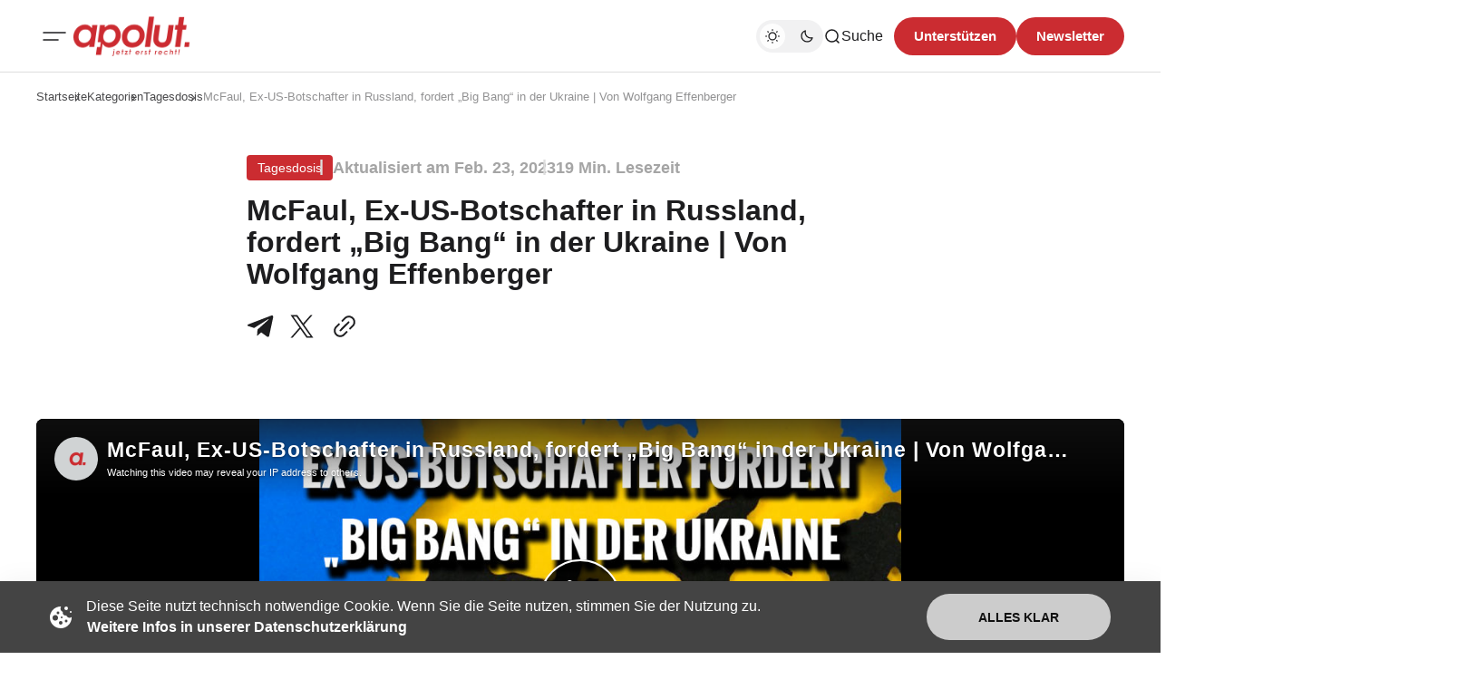

--- FILE ---
content_type: text/html; charset=utf-8
request_url: https://apolut.net/mcfaul-ex-us-botschafter-in-russland-fordert-big-bang-in-der-ukraine-von-wolfgang-effenberger/
body_size: 30729
content:
<!DOCTYPE html>
<html lang="de" class="gh-html-white-background gh-color-section-font-dark" data-color-scheme="light">

<head>
    <meta charset="utf-8" />
    <meta name="viewport" content="width=device-width, initial-scale=1" />
    <title>McFaul, Ex-US-Botschafter in Russland, fordert „Big Bang“ in der Ukraine | Von Wolfgang Effenberger</title>

    <script>
        const rootElem = document.querySelector("html[data-color-scheme]");

        const detectSystemTheme = () => {
            if (window.matchMedia("(prefers-color-scheme: dark)").matches) {
                rootElem.setAttribute("data-color-scheme", "dark");
            } else {
                rootElem.setAttribute("data-color-scheme", "light");
            }
        };

        const initTheme = () => {
            const localStoragePref = localStorage.getItem("color-scheme");

            if (localStoragePref) {
                rootElem.setAttribute("data-color-scheme", localStoragePref);
            } else {
                detectSystemTheme();
            }
        };

        initTheme();

        const changeTheme = () => {
            if (window.matchMedia("(prefers-color-scheme: dark)").matches) {
                rootElem.setAttribute("data-color-scheme", "dark");
            } else if (window.matchMedia("(prefers-color-scheme: light)").matches) {
                rootElem.setAttribute("data-color-scheme", "light");
            } else {
                rootElem.setAttribute("data-color-scheme", "light");
            }
        }

        window
            .matchMedia("(prefers-color-scheme: dark)")
            .addEventListener("change", changeTheme);
    </script>

    <style>
    :root {
        --border-radius-buttons: 100px;
        --border-radius-containers: 8px;
        --border-radius-tags: 4px;

        --padding-buttons: 12px 22px;
        --padding-subscribe-button: 20px 28px;
    }
</style>



    <style>
        :root {
            --background-custom-color: #ffffff
        }
    </style>

    <style>
        :root {
            --background-color-button: #CB2C31;
        }
    </style>

    <link rel="preconnect" href="https://fonts.googleapis.com">
<link rel="preconnect" href="https://fonts.gstatic.com" crossorigin>
<style>
    :root {
        --font-family-headings: -apple-system, BlinkMacSystemFont, avenir next, avenir, segoe ui, helvetica neue, helvetica, Cantarell, Ubuntu, roboto, noto, arial, sans-serif;
        --font-family-body: -apple-system, BlinkMacSystemFont, avenir next, avenir, segoe ui, helvetica neue, helvetica, Cantarell, Ubuntu, roboto, noto, arial, sans-serif;
        --font-family-buttons: -apple-system, BlinkMacSystemFont, avenir next, avenir, segoe ui, helvetica neue, helvetica, Cantarell, Ubuntu, roboto, noto, arial, sans-serif;
        --font-family-navigation: -apple-system, BlinkMacSystemFont, avenir next, avenir, segoe ui, helvetica neue, helvetica, Cantarell, Ubuntu, roboto, noto, arial, sans-serif;
        --font-family-card-headings: -apple-system, BlinkMacSystemFont, avenir next, avenir, segoe ui, helvetica neue, helvetica, Cantarell, Ubuntu, roboto, noto, arial, sans-serif;

        --font-weight-headings: 700;
        --font-weight-navigation: 500;
        --font-weight-card-heading: 600;
        --font-weight-tags: 500;
        --font-weight-footer-subtext: 500;
        --font-weight-toggle-heading: 600;

        --font-about-primary-line-height: 112%;
        --font-about-secondary-line-height: 120%;
        --font-latest-line-height: 116%;
        --font-subscribe-cta-line-height: 116%;
        --font-subscribe-sub-cta-line-height: 125%;
        --font-card-heading-line-height: 116%;
        --font-latest-card-heading-line-height: 120%;
        --font-post-text-line-height: 145%;

        --font-size-site-title: 24px;
        --font-size-about-primary: 64px;
        --font-size-about-secondary: 24px;
        --font-size-navigation: 16px;
        --font-size-main-buttons: 15px;
        --font-size-subscribe-button: 16px;
        --font-size-topic-grid-name: 32px;
        --font-size-topic-grid-link: 15px;
        --font-size-card-heading: 24px;
        --font-size-card-heading-large: 28px;
        --font-size-tags: 16px;
        --font-size-tags--small: 15px;
        --font-size-latest-heading: 56px;
        --font-size-smallgrid-card-heading: 22px;
        --font-size-subscribe-cta: 40px;
        --font-size-article-headings: 56px;
        --font-size-article-headings-wide: 64px;
        --font-size-post-text: 20px;

        --font-size-tags--laptop: 14px;
        --font-size-tags--small--laptop: 14px;

        --font-size-subscribe-button--laptop: 15px;

        --letter-spacing-main: normal;
        --letter-spacing-site-title: normal;
        --letter-spacing-navigation: normal;
        --letter-spacing-headings: normal;
        --letter-spacing-about-secondary: normal;
        --letter-spacing-card-titles: normal;
        --letter-spacing-buttons: normal;
        --letter-spacing-tags: normal;

        --text-transfrom-navigation: normal;
        --text-transform-tags: normal;
        --text-transform-buttons: none;
    }
</style>




    <link rel="stylesheet" href="/assets/built/index.css?v=a1667504e7" />


    <meta name="description" content="NATO soll am Jahrestag des Angriffs für einen „Urknall“ sorgen – Eskalation kaum noch aufzuhalten.
Ein Kommentar von&amp;nbsp;Wolfgang Effenberger.
Michael Anthony McFaul, US-amerikanischer Professor für Politikwissenschaften und von US-Präsident Barack Obama als Botschafter in Moskau (2012 -2014) einge">
    <link rel="icon" href="https://apolut.net/content/images/size/w256h256/2024/08/apolut_logo.png" type="image/png">
    <link rel="canonical" href="https://apolut.net/mcfaul-ex-us-botschafter-in-russland-fordert-big-bang-in-der-ukraine-von-wolfgang-effenberger/">
    <meta name="referrer" content="no-referrer-when-downgrade">
    
    <meta property="og:site_name" content="apolut | Jetzt erst recht!">
    <meta property="og:type" content="article">
    <meta property="og:title" content="McFaul, Ex-US-Botschafter in Russland, fordert „Big Bang“ in der Ukraine | Von Wolfgang Effenberger">
    <meta property="og:description" content="https://apolut.net/content/media/2024/12/tagesdosis-20230223-apolut-2024-12-04_15-29.mp3">
    <meta property="og:url" content="https://apolut.net/mcfaul-ex-us-botschafter-in-russland-fordert-big-bang-in-der-ukraine-von-wolfgang-effenberger/">
    <meta property="og:image" content="https://apolut.net/content/images/2024/12/shutterstock_2129452637.jpg">
    <meta property="article:published_time" content="2023-02-23T10:52:36.000Z">
    <meta property="article:modified_time" content="2024-12-04T13:29:54.000Z">
    <meta property="article:tag" content="Tagesdosis">
    <meta property="article:tag" content="Anton Hofreiter">
    <meta property="article:tag" content="Bayerische Rundfunk">
    <meta property="article:tag" content="Chris Hedges">
    <meta property="article:tag" content="Christoph Heusgen">
    <meta property="article:tag" content="Council on Foreign Relations">
    <meta property="article:tag" content="daniele ganser">
    <meta property="article:tag" content="Dennis Kucinich">
    <meta property="article:tag" content="Dmitri Medwedew">
    <meta property="article:tag" content="Donald Trump">
    <meta property="article:tag" content="Garry Kasparow">
    <meta property="article:tag" content="podcast">
    
    <meta property="article:publisher" content="https://www.facebook.com/ghost">
    <meta name="twitter:card" content="summary_large_image">
    <meta name="twitter:title" content="McFaul, Ex-US-Botschafter in Russland, fordert „Big Bang“ in der Ukraine | Von Wolfgang Effenberger">
    <meta name="twitter:description" content="NATO soll am Jahrestag des Angriffs für einen „Urknall“ sorgen – Eskalation kaum noch aufzuhalten.
Ein Kommentar von&amp;nbsp;Wolfgang Effenberger.
Michael Anthony McFaul, US-amerikanischer Professor für Politikwissenschaften und von US-Präsident Barack Obama als Botschafter in Moskau (2012 -2014) einge">
    <meta name="twitter:url" content="https://apolut.net/mcfaul-ex-us-botschafter-in-russland-fordert-big-bang-in-der-ukraine-von-wolfgang-effenberger/">
    <meta name="twitter:image" content="https://apolut.net/content/images/2024/12/shutterstock_2129452637.jpg">
    <meta name="twitter:label1" content="Written by">
    <meta name="twitter:data1" content="apolut Admin">
    <meta name="twitter:label2" content="Filed under">
    <meta name="twitter:data2" content="Tagesdosis, Anton Hofreiter, Bayerische Rundfunk, Chris Hedges, Christoph Heusgen, Council on Foreign Relations, daniele ganser, Dennis Kucinich, Dmitri Medwedew, Donald Trump, Garry Kasparow, podcast">
    <meta name="twitter:site" content="@ghost">
    <meta property="og:image:width" content="1173">
    <meta property="og:image:height" content="500">
    
    <script type="application/ld+json">
{
    "@context": "https://schema.org",
    "@type": "Article",
    "publisher": {
        "@type": "Organization",
        "name": "apolut | Jetzt erst recht!",
        "url": "https://apolut.net/",
        "logo": {
            "@type": "ImageObject",
            "url": "https://apolut.net/content/images/2024/08/apolut_logo_full_transparent.png"
        }
    },
    "author": {
        "@type": "Person",
        "name": "apolut Admin",
        "image": {
            "@type": "ImageObject",
            "url": "https://apolut.net/content/images/2024/08/apolut_logo-1.png",
            "width": 1200,
            "height": 1200
        },
        "url": "https://apolut.net/author/ageadmin/",
        "sameAs": []
    },
    "headline": "McFaul, Ex-US-Botschafter in Russland, fordert „Big Bang“ in der Ukraine | Von Wolfgang Effenberger",
    "url": "https://apolut.net/mcfaul-ex-us-botschafter-in-russland-fordert-big-bang-in-der-ukraine-von-wolfgang-effenberger/",
    "datePublished": "2023-02-23T10:52:36.000Z",
    "dateModified": "2024-12-04T13:29:54.000Z",
    "image": {
        "@type": "ImageObject",
        "url": "https://apolut.net/content/images/2024/12/shutterstock_2129452637.jpg",
        "width": 1173,
        "height": 500
    },
    "keywords": "Tagesdosis, Anton Hofreiter, Bayerische Rundfunk, Chris Hedges, Christoph Heusgen, Council on Foreign Relations, daniele ganser, Dennis Kucinich, Dmitri Medwedew, Donald Trump, Garry Kasparow, podcast",
    "description": "NATO soll am Jahrestag des Angriffs für einen „Urknall“ sorgen – Eskalation kaum noch aufzuhalten.\nEin Kommentar von&amp;nbsp;Wolfgang Effenberger.\nMichael Anthony McFaul, US-amerikanischer Professor für Politikwissenschaften und von US-Präsident Barack Obama als Botschafter in Moskau (2012 -2014) einge",
    "mainEntityOfPage": "https://apolut.net/mcfaul-ex-us-botschafter-in-russland-fordert-big-bang-in-der-ukraine-von-wolfgang-effenberger/"
}
    </script>

    <meta name="generator" content="Ghost 6.9">
    <link rel="alternate" type="application/rss+xml" title="apolut | Jetzt erst recht!" href="https://apolut.net/rss/">
    <script defer src="https://cdn.jsdelivr.net/ghost/portal@~2.56/umd/portal.min.js" data-i18n="true" data-ghost="https://apolut.net/" data-key="542bc301f5e171b635d9bb50c1" data-api="https://apolut.net/ghost/api/content/" data-locale="de" crossorigin="anonymous"></script><style id="gh-members-styles">.gh-post-upgrade-cta-content,
.gh-post-upgrade-cta {
    display: flex;
    flex-direction: column;
    align-items: center;
    font-family: -apple-system, BlinkMacSystemFont, 'Segoe UI', Roboto, Oxygen, Ubuntu, Cantarell, 'Open Sans', 'Helvetica Neue', sans-serif;
    text-align: center;
    width: 100%;
    color: #ffffff;
    font-size: 16px;
}

.gh-post-upgrade-cta-content {
    border-radius: 8px;
    padding: 40px 4vw;
}

.gh-post-upgrade-cta h2 {
    color: #ffffff;
    font-size: 28px;
    letter-spacing: -0.2px;
    margin: 0;
    padding: 0;
}

.gh-post-upgrade-cta p {
    margin: 20px 0 0;
    padding: 0;
}

.gh-post-upgrade-cta small {
    font-size: 16px;
    letter-spacing: -0.2px;
}

.gh-post-upgrade-cta a {
    color: #ffffff;
    cursor: pointer;
    font-weight: 500;
    box-shadow: none;
    text-decoration: underline;
}

.gh-post-upgrade-cta a:hover {
    color: #ffffff;
    opacity: 0.8;
    box-shadow: none;
    text-decoration: underline;
}

.gh-post-upgrade-cta a.gh-btn {
    display: block;
    background: #ffffff;
    text-decoration: none;
    margin: 28px 0 0;
    padding: 8px 18px;
    border-radius: 4px;
    font-size: 16px;
    font-weight: 600;
}

.gh-post-upgrade-cta a.gh-btn:hover {
    opacity: 0.92;
}</style>
    <script defer src="https://cdn.jsdelivr.net/ghost/sodo-search@~1.8/umd/sodo-search.min.js" data-key="542bc301f5e171b635d9bb50c1" data-styles="https://cdn.jsdelivr.net/ghost/sodo-search@~1.8/umd/main.css" data-sodo-search="https://apolut.net/" data-locale="de" crossorigin="anonymous"></script>
    
    <link href="https://apolut.net/webmentions/receive/" rel="webmention">
    <script defer src="/public/cards.min.js?v=a1667504e7"></script>
    <link rel="stylesheet" type="text/css" href="/public/cards.min.css?v=a1667504e7">
    <script defer src="/public/member-attribution.min.js?v=a1667504e7"></script><style>:root {--ghost-accent-color: #CB2C31;}</style>
    <link rel="alternate" type="application/rss+xml" title="Podcast RSS" href="/podcast/rss">

<script>
document.addEventListener('DOMContentLoaded', function() {
    var links = document.querySelectorAll('a');

    links.forEach(function(link) {
       
        if (link.hostname !== window.location.hostname) {
            link.target = '_blank'; 
            link.rel = 'noopener noreferrer'; 
        }
    });

  
});
</script>

<style>

  .gh-article-page-content a {
    color: #CB2C31 !important;
  }

  .gh-article-page-content > blockquote {
    border-left: 2px solid #CB2C31 !important;
  }
  
  .gh-card-img-video-wrapper {
    height: calc(1 * 100%);
  }

  .gh-card-img-video-wrapper::before {
    /* padding-top: 119.17%; */
    padding-top: 56%; 
  }

  .gh-hero-big-featured-post__tag {
    background-color: hsla(0,0%,100%,.2);
    border-radius: var(--border-radius-tags);
    color: hsla(0,0%,100%,.8);
    font-size: 20px;
    line-height: 120%;
    padding: 6px 12px;
  }

  /* Adjust Font Color for colored primary tag background */ 
  .gh-hero-featured-post__tag.gh-card-tag {
    /* color: var(--font-color-hero); */
    color: white;
    opacity: 1; /* 0.7 */
  }
  
  /* Adjust Font Color for colored primary tag background */ 
  .gh-card-tag, .gh-card-tag-icon {
    color: white;
    background-color: #f1f1f2;
    background-color: var(--color-background-elements-main);
    border-radius: var(--border-radius-tags);
  }
  
  @media (max-width:1403px) {
    .gh-hero-big-featured-post__tag {
        font-size: 18px;
    }
    .gh-hero-big-featured-post {
      height: 626px;
    }
  }



  @media (max-width:1100px) {
    .gh-hero-section--featured {
        grid-template-columns: .9fr 1.1fr;
        display: block;
    }

    .gh-hero-big-featured-post {
      height: 540px;
      margin-bottom: 30px;
    }
  } 


  /*
    .gh-hero-big-featured-post {
       aspect-ratio: 16/9;
        height: 60%;
    }

   @media (min-width: 1300px) and (max-width: 1480px) {
      .gh-hero-big-featured-post {
        height: 54%;
      }
   }
  */

   @media (min-width: 1300px) {
     .gh-latest-grid {
       max-width:48%;
     }
   }
  
   @media (min-width: 1000px) and  (max-width:1300px) {
      .gh-latest-grid {
        display:flex;
        width:100%;
      }
     
     
      .gh-hero-featured-post__img-wrapper {
        height: 210px;
        width: 380px;
      }

      .gh-hero-section--featured {
        display: flex;
      }

     .gh-hero-big-featured-post__title {
        font-size: 28px!important;
     }

     .gh-hero-big-featured-post {
        width: 140%;
        height: 732px;
      }
   }

  @media (max-width: 786px) {
    .gh-hero-featured-post__img-wrapper {
      height: 191px;
      width: 340px;
    }
  }

  @media (max-width: 600px) {
    .gh-hero-featured-post {
      display: block;
    }

      .gh-latest-grid {
        display:table;
        width:100%;
      }
    
    .gh-hero-featured-post__content {
      margin-top: 16px;
    }

    .gh-hero-featured-post__img-wrapper {
      aspect-ratio: 16/9;
      height: 100%;
      display: flow;
      width: 100%;
    }
  }
  
  .gh-article-page-header {
    margin-bottom: 6px;
  }

    .footer-social-wrapper {
            display: flex;
            justify-content: center;
            padding: 20px;
        }

        .footer-social-icons {
            display: flex;
            flex-wrap: wrap; 
            gap: 10px; 
            justify-content: center;
        }

        .footer-social-icons a {
            display: inline-flex;
            width: 30px;
            height: 30px;
        }

        .footer-social-icons img {
            max-width: 30px;
            transition: transform 0.3s ease; 
        }

        .footer-social-icons img:hover {
            transform: scale(1.2); 
        }
  
  .gh-foot-main-container {
    display: flex;
    flex-direction: column;
    padding-top: 40px;
  }

  .gh-article-page-content .kg-audio-player-container {
      color: #909090;
  }
  
  .apo-ad-wrapper {
    display: flex;
    justify-content: space-between;
    align-items: center;
    max-width: 100%;
    margin: 0 auto; 
    padding: 10px 0;
    gap: 20px; 
    flex-wrap: wrap; 
  }

  .apo-ad-wrapper a {
    flex: 1; /* Stellt sicher, dass Links flexibel nebeneinander Platz einnehmen */
  }
  
  .apo-ad-banner {
    border-radius: var(--border-radius-containers);  
    max-width: 100%; 
    transition: transform 0.3s ease; 
  }

  .apo-ad-banner:hover {
    transform: scale(1.05); 
  }

  @media (max-width: 768px) {
    .apo-ad-wrapper {
        flex-direction: column; /* Stapelt die Banner untereinander */
        align-items: center; /* Zentriert die Banner in der Spalte */
    }
    
    .apo-ad-wrapper a {
        max-width: 100%; /* Banner-Links nehmen die volle Breite ein */
    }
  }

  /* Temp. Live Embed */
  .lv-parent-container {
     width: 90%; /* Beispielbreite, kann beliebig angepasst werden */
     margin: 0 auto;
    margin-top: 30px;
   }

  .lv-iframe-container {
     position: relative;
     width: 100%;
     padding-top: 56.25%; /* 16:9 Seitenverh  ltnis (9 / 16 = 0.5625) */
   }

   .lv-responsive-iframe {
     position: absolute;
     top: 0;
     left: 0;
     width: 100%;
     height: 100%;
     border: 0;
     border-radius: 5px;
   }

   .gh-article-page-heading {
       font-size: 32px;
       line-height: 112%;
   }

   .gh-article-page-content > h3 {
      font-size: 28px;
   }

  .gh-site-logo-img {
    height: 44px;
  }
  
</style>
</head>

<body class="post-template tag-tagesdosis tag-anton-hofreiter tag-bayerische-rundfunk tag-chris-hedges tag-christoph-heusgen tag-council-on-foreign-relations tag-daniele-ganser tag-dennis-kucinich tag-dmitri-medwedew tag-donald-trump tag-garry-kasparow tag-hash-noimage tag-podcast is-head-mobile-menu">
    <div class="gh-viewport">
        <header id="gh-head" class="gh-head">
    <div class="gh-head-inner gh-container">
        <div class="gh-head-brand-socials-wrapper
            includeMobileMenu">
            <button class="gh-burger-btn" aria-label="Mobiles Menü-Button">
                <svg width="40" height="40" viewBox="0 0 40 40" fill="none" xmlns="http://www.w3.org/2000/svg">
<path d="M8 16H32" stroke="#1D1D1F" stroke-width="1.5" stroke-linecap="round"/>
<path d="M8 24H24" stroke="#1D1D1F" stroke-width="1.5" stroke-linecap="round"/>
</svg>
            </button>
            <div class="gh-head-brand">
                    <a class="gh-site-logo " href="https://apolut.net" aria-label="apolut | Jetzt erst recht! logo and home page link">
                            <img src="/content/images/2024/08/apolut_logo_full_transparent.png" alt="apolut | Jetzt erst recht! Symbol" class="gh-site-logo-img">
                    </a>
                            </div>
            
<address class="gh-social-icons">
        <a href=https://www.facebook.com/ghost target="_blank" rel="noopener noreferrer" aria-label="apolut | Jetzt erst recht! Facebook-Link"><svg width="28" height="28" viewBox="0 0 28 28" fill="none" xmlns="http://www.w3.org/2000/svg">
<path d="M14 0.666748C6.63596 0.666748 0.666626 6.63608 0.666626 14.0001C0.666626 20.6547 5.54262 26.1707 11.9173 27.1721V17.8534H8.53063V14.0001H11.9173V11.0627C11.9173 7.72141 13.9066 5.87608 16.9533 5.87608C18.412 5.87608 19.9373 6.13608 19.9373 6.13608V9.41608H18.2573C16.6 9.41608 16.084 10.4441 16.084 11.4987V14.0001H19.7813L19.1906 17.8534H16.084V27.1721C22.4573 26.1721 27.3333 20.6534 27.3333 14.0001C27.3333 6.63608 21.364 0.666748 14 0.666748Z" fill="#1D1D1F"/>
</svg>
</a>
        <a href=https://x.com/ghost target="_blank" rel="noopener noreferrer" aria-label="apolut | Jetzt erst recht! Twitter-Link"><svg width="30" height="30" viewBox="0 0 32 32" fill="none" xmlns="http://www.w3.org/2000/svg">
    <g>
        <path
            d="M18.5326 13.9627L28.4429 2.69632H26.0944L17.4894 12.4788L10.6165 2.69632H2.68945L13.0826 17.4891L2.68945 29.3037H5.03801L14.1252 18.9731L21.3835 29.3037H29.3105L18.532 13.9627H18.5326ZM15.3159 17.6195L14.2629 16.1464L5.88422 4.42537H9.49146L16.2531 13.8846L17.3062 15.3577L26.0956 27.6533H22.4883L15.3159 17.62V17.6195Z"
            fill="white" />
    </g>
</svg></a>
</address>        </div>
        <div class="gh-head-menu">
                <ul class="nav">
            <li class="nav-im-gesprach"><a href="https://apolut.net/tag/im-gespraech/">Im Gespräch</a></li>
            <li class="nav-uncut"><a href="https://apolut.net/tag/uncut/">Uncut</a></li>
            <li class="nav-tagesdosis"><a href="https://apolut.net/tag/tagesdosis/">Tagesdosis</a></li>
            <li class="nav-standpunkte"><a href="https://apolut.net/tag/standpunkte/">Standpunkte</a></li>
        <li class="gh-subnav-icon">
            <svg width="20" height="20" viewBox="0 0 20 20" fill="none" xmlns="http://www.w3.org/2000/svg">
                <path d="M10 5.375C10.8975 5.375 11.625 4.64746 11.625 3.75C11.625 2.85254 10.8975 2.125 10 2.125C9.10254 2.125 8.375 2.85254 8.375 3.75C8.375 4.64746 9.10254 5.375 10 5.375Z" fill="#1D1D1F"/>
                <path d="M10 11.625C10.8975 11.625 11.625 10.8975 11.625 10C11.625 9.10254 10.8975 8.375 10 8.375C9.10254 8.375 8.375 9.10254 8.375 10C8.375 10.8975 9.10254 11.625 10 11.625Z" fill="#1D1D1F"/>
                <path d="M10 17.875C10.8975 17.875 11.625 17.1475 11.625 16.25C11.625 15.3525 10.8975 14.625 10 14.625C9.10254 14.625 8.375 15.3525 8.375 16.25C8.375 17.1475 9.10254 17.875 10 17.875Z" fill="#1D1D1F"/>
            </svg>
             <ul class="gh-header-subnav">
                    <li class="nav-m-pathie gh-subnav-item"><a href="https://apolut.net/tag/m-pathie/">M-PATHIE</a></li>
                    <li class="nav-weitere-formate gh-subnav-item"><a href="https://apolut.net/categories/">Weitere Formate</a></li>
                    <li class="nav- gh-subnav-item"><a href="#">----------- </a></li>
                    <li class="nav-unterstutzen gh-subnav-item"><a href="https://apolut.net/unterstuetzen/">Unterstützen</a></li>
                    <li class="nav-datenschutzbestimmungen gh-subnav-item"><a href="https://apolut.net/datenschutz/">Datenschutzbestimmungen</a></li>
                    <li class="nav-nutzungsbedingungen gh-subnav-item"><a href="https://apolut.net/nutzungsbedingungen/">Nutzungsbedingungen</a></li>
                    <li class="nav-impressum gh-subnav-item"><a href="https://apolut.net/impressum/">Impressum</a></li>
            </ul>
        </li>
    </ul>


        </div>
        <div class="gh-head-actions">
            <div class="gh-head-actions-list">
                <button class="gh-dark-mode-toggle-btn" aria-label="Dunkelmodus-Schalter">
                        <svg
    width="18"
    height="18"
    viewBox="0 0 18 18"
    fill="none"
    xmlns="http://www.w3.org/2000/svg"
    class="gh-sun-icon"
>
    <path
        d="M8.99999 2.2966V1.80005M8.99999 16.2001V15.7035M15.7034 9.00005H16.2M1.79999 9.00005H2.29654M13.7405 4.26005L14.0916 3.90894M3.90836 14.0912L4.25947 13.7401M13.7405 13.74L14.0916 14.0912M3.90836 3.9089L4.25947 4.26002M12.9627 8.97289C12.9627 11.1668 11.1842 12.9453 8.99029 12.9453C6.79639 12.9453 5.01788 11.1668 5.01788 8.97289C5.01788 6.77899 6.79639 5.00048 8.99029 5.00048C11.1842 5.00048 12.9627 6.77899 12.9627 8.97289Z"
        stroke="#1D1D1F"
        stroke-width="1.3"
        stroke-linecap="round"
    />
</svg>                        <svg
    width="18"
    height="18"
    viewBox="0 0 18 18"
    fill="none"
    xmlns="http://www.w3.org/2000/svg"
    class="gh-moon-icon"
>
    <path
        d="M15 10.6498C14.4361 10.8208 13.8378 10.9128 13.218 10.9128C9.83172 10.9128 7.0866 8.16764 7.0866 4.78131C7.0866 4.16179 7.17848 3.56372 7.34936 3C4.8322 3.76338 3 6.10197 3 8.86851C3 12.2548 5.74511 15 9.13138 15C11.8981 15 14.2369 13.1674 15 10.6498Z"
        stroke="#1D1D1F"
        stroke-width="1.3"
        stroke-linejoin="round"
    />
</svg>                </button>
                <button class="gh-search" title="Such-Button" aria-label="Such-Button" data-ghost-search><svg
    width="20"
    height="20"
    viewBox="0 0 20 20"
    fill="none"
    xmlns="http://www.w3.org/2000/svg"
>
    <path
        d="M14.1057 14.2L17 17M16.0667 9.53333C16.0667 13.1416 13.1416 16.0667 9.53333 16.0667C5.92507 16.0667 3 13.1416 3 9.53333C3 5.92507 5.92507 3 9.53333 3C13.1416 3 16.0667 5.92507 16.0667 9.53333Z"
        stroke="#1D1D1F"
        stroke-width="1.5"
        stroke-linecap="round"
    />
</svg><span>Suche</span></button>
                <a class="gh-main-button gh-member-button" href="https://apolut.net/unterstuetzen" aria-label="Unterstuetzen">Unterstützen</a>
                    <a class="gh-main-button gh-member-button" href="https://apolut.net/newsletter" aria-label="Registrieren-Button">Newsletter</a>
            </div>
        </div>
    </div>
    <div class="gh-mobile-menu">
    <div class="gh-mobile-menu__header">
            <a class="gh-site-logo " href="https://apolut.net" aria-label="apolut | Jetzt erst recht! Logo und Link zur Startseite">
                    <img src="/content/images/2024/08/apolut_logo_full_transparent.png" alt="apolut | Jetzt erst recht! Symbol" class="gh-site-logo-img">
            </a>
                <button class="gh-mobile-menu__close-btn" aria-label="Mobiles Menü schließen">
            <svg width="24" height="24" viewBox="0 0 24 24" fill="none" xmlns="http://www.w3.org/2000/svg">
    <path d="M19 5L5 19M19 19L5 5" stroke="#1D1D1F" stroke-width="2" stroke-linecap="round" />
</svg>        </button>
    </div>
    <div class="gh-mobile-menu-main">
        <nav class="gh-mobile-menu__nav">
            <ul class="gh-mobile-menu__nav-list">
                <li class="gh-mobile-menu__nav-item"><a href="https://apolut.net/tag/im-gespraech/"
                        aria-label="Im Gespräch Navigationslink">Im Gespräch</a></li>
                <li class="gh-mobile-menu__nav-item"><a href="https://apolut.net/tag/uncut/"
                        aria-label="Uncut Navigationslink">Uncut</a></li>
                <li class="gh-mobile-menu__nav-item"><a href="https://apolut.net/tag/tagesdosis/"
                        aria-label="Tagesdosis Navigationslink">Tagesdosis</a></li>
                <li class="gh-mobile-menu__nav-item"><a href="https://apolut.net/tag/standpunkte/"
                        aria-label="Standpunkte Navigationslink">Standpunkte</a></li>
                <li class="gh-mobile-menu__nav-item"><a href="https://apolut.net/tag/m-pathie/"
                        aria-label="M-PATHIE Navigationslink">M-PATHIE</a></li>
                <li class="gh-mobile-menu__nav-item"><a href="https://apolut.net/categories/"
                        aria-label="Weitere Formate Navigationslink">Weitere Formate</a></li>
                <li class="gh-mobile-menu__nav-item"><a href="#"
                        aria-label="-----------  Navigationslink">----------- </a></li>
                <li class="gh-mobile-menu__nav-item"><a href="https://apolut.net/unterstuetzen/"
                        aria-label="Unterstützen Navigationslink">Unterstützen</a></li>
                <li class="gh-mobile-menu__nav-item"><a href="https://apolut.net/datenschutz/"
                        aria-label="Datenschutzbestimmungen Navigationslink">Datenschutzbestimmungen</a></li>
                <li class="gh-mobile-menu__nav-item"><a href="https://apolut.net/nutzungsbedingungen/"
                        aria-label="Nutzungsbedingungen Navigationslink">Nutzungsbedingungen</a></li>
                <li class="gh-mobile-menu__nav-item"><a href="https://apolut.net/impressum/"
                        aria-label="Impressum Navigationslink">Impressum</a></li>
            </ul>
        </nav>
            <div class="gh-mobile-menu__subscription-wrapper">
                <div class="gh-mobile-menu__subscription">
                    <h3 class="gh-mobile-menu__subscription-cta-text">
                        Newsletter Anmeldung
                    </h3>
                    <p class="gh-mobile-menu__subscription-cta-subtext">
                        Melden Sie sich jetzt zu unserem kostenlosen Newsletter an!
                    </p>
                    <a class="gh-secondary-button" href="https://apolut.net/newsletter"
                        aria-label="Abonnieren-Button">Newsletter</a>
                    <picture>
                        <source srcset="/content/images/size/w500/format/webp/2024/08/hero_background_default.jpg 500w, /content/images/size/w300/format/webp/2024/08/hero_background_default.jpg 300w" sizes="(max-width: 500px) 90vw, 368px" type="image/webp">
                        <img class="gh-mobile-menu__cover-img" srcset="/content/images/size/w500/2024/08/hero_background_default.jpg 500w, /content/images/size/w300/2024/08/hero_background_default.jpg 300w" sizes="(max-width: 500px) 90vw, 368px" src="/content/images/size/w500/2024/08/hero_background_default.jpg" alt="apolut | Jetzt erst recht! Titelbild" loading="lazy">
                    </picture>
                </div>
            </div>
    </div>
    <div class="gh-mobile-menu__footer">
        <!-- 
<address class="gh-social-icons">
        <a href=https://www.facebook.com/ghost target="_blank" rel="noopener noreferrer" aria-label="apolut | Jetzt erst recht! Facebook-Link"><svg width="28" height="28" viewBox="0 0 28 28" fill="none" xmlns="http://www.w3.org/2000/svg">
<path d="M14 0.666748C6.63596 0.666748 0.666626 6.63608 0.666626 14.0001C0.666626 20.6547 5.54262 26.1707 11.9173 27.1721V17.8534H8.53063V14.0001H11.9173V11.0627C11.9173 7.72141 13.9066 5.87608 16.9533 5.87608C18.412 5.87608 19.9373 6.13608 19.9373 6.13608V9.41608H18.2573C16.6 9.41608 16.084 10.4441 16.084 11.4987V14.0001H19.7813L19.1906 17.8534H16.084V27.1721C22.4573 26.1721 27.3333 20.6534 27.3333 14.0001C27.3333 6.63608 21.364 0.666748 14 0.666748Z" fill="#1D1D1F"/>
</svg>
</a>
        <a href=https://x.com/ghost target="_blank" rel="noopener noreferrer" aria-label="apolut | Jetzt erst recht! Twitter-Link"><svg width="30" height="30" viewBox="0 0 32 32" fill="none" xmlns="http://www.w3.org/2000/svg">
    <g>
        <path
            d="M18.5326 13.9627L28.4429 2.69632H26.0944L17.4894 12.4788L10.6165 2.69632H2.68945L13.0826 17.4891L2.68945 29.3037H5.03801L14.1252 18.9731L21.3835 29.3037H29.3105L18.532 13.9627H18.5326ZM15.3159 17.6195L14.2629 16.1464L5.88422 4.42537H9.49146L16.2531 13.8846L17.3062 15.3577L26.0956 27.6533H22.4883L15.3159 17.62V17.6195Z"
            fill="white" />
    </g>
</svg></a>
</address> -->
        <button class="gh-dark-mode-toggle-btn" aria-label="Dunkelmodus-Schalter">
            <svg
    width="18"
    height="18"
    viewBox="0 0 18 18"
    fill="none"
    xmlns="http://www.w3.org/2000/svg"
    class="gh-sun-icon"
>
    <path
        d="M8.99999 2.2966V1.80005M8.99999 16.2001V15.7035M15.7034 9.00005H16.2M1.79999 9.00005H2.29654M13.7405 4.26005L14.0916 3.90894M3.90836 14.0912L4.25947 13.7401M13.7405 13.74L14.0916 14.0912M3.90836 3.9089L4.25947 4.26002M12.9627 8.97289C12.9627 11.1668 11.1842 12.9453 8.99029 12.9453C6.79639 12.9453 5.01788 11.1668 5.01788 8.97289C5.01788 6.77899 6.79639 5.00048 8.99029 5.00048C11.1842 5.00048 12.9627 6.77899 12.9627 8.97289Z"
        stroke="#1D1D1F"
        stroke-width="1.3"
        stroke-linecap="round"
    />
</svg>            <svg
    width="18"
    height="18"
    viewBox="0 0 18 18"
    fill="none"
    xmlns="http://www.w3.org/2000/svg"
    class="gh-moon-icon"
>
    <path
        d="M15 10.6498C14.4361 10.8208 13.8378 10.9128 13.218 10.9128C9.83172 10.9128 7.0866 8.16764 7.0866 4.78131C7.0866 4.16179 7.17848 3.56372 7.34936 3C4.8322 3.76338 3 6.10197 3 8.86851C3 12.2548 5.74511 15 9.13138 15C11.8981 15 14.2369 13.1674 15 10.6498Z"
        stroke="#1D1D1F"
        stroke-width="1.3"
        stroke-linejoin="round"
    />
</svg>        </button>
    </div>
</div>
    <div class="gh-overlay"></div>
</header>
        
        <style>
  .gh-article-page-content .kg-audio-title {
     display: none !important;
  }
  .gh-article-page-content .kg-audio-player {
    margin-top: 28px;
  }

</style>

<main class="gh-container gh-article-page-wrapper gh-article-page-base-wrapper">

        <ul class="gh-breadcrumbs">
        <li class="gh-breadcrumb-item"><a href="https://apolut.net" aria-label="Link zur Startseite">Startseite</a></li>
                    <li class="gh-breadcrumb-item"><a href="https://apolut.net/categories" aria-label="Link zur Kategorieseite">Kategorien</a></li>
            <li class="gh-breadcrumb-item"><a href="https://apolut.net/tag/tagesdosis/" aria-label="Tagesdosis Seitenlink">Tagesdosis</a></li>
        <li class="gh-breadcrumb-item"><a href="/mcfaul-ex-us-botschafter-in-russland-fordert-big-bang-in-der-ukraine-von-wolfgang-effenberger/" aria-label="McFaul, Ex-US-Botschafter in Russland, fordert „Big Bang“ in der Ukraine | Von Wolfgang Effenberger Beitragsseiten-Link">McFaul, Ex-US-Botschafter in Russland, fordert „Big Bang“ in der Ukraine | Von Wolfgang Effenberger</a></li>
    </ul>




    <article class="gh-article-page post tag-tagesdosis tag-anton-hofreiter tag-bayerische-rundfunk tag-chris-hedges tag-christoph-heusgen tag-council-on-foreign-relations tag-daniele-ganser tag-dennis-kucinich tag-dmitri-medwedew tag-donald-trump tag-garry-kasparow tag-hash-noimage tag-podcast">
        
        <header class="gh-article-page-header ">
            <div class="gh-article-page-header__info">

                   <a class="gh-card-tag" href="/tag/tagesdosis/" aria-label="Tagesdosis Tag-Link" style="background-color: #CB2C31">
                      Tagesdosis
                   </a>
                <span class="gh-post-meta gh-post-meta--article-header gh-post-meta--white-bg">Aktualisiert am <time datetime="                        2023-02-23">Feb. 23, 2023</time> </span>
                <span class="gh-post-meta gh-article-page__reading-time gh-post-meta--white-bg">19 Min. Lesezeit</span>
            </div>
            <h1 class="gh-article-page-heading">McFaul, Ex-US-Botschafter in Russland, fordert „Big Bang“ in der Ukraine | Von Wolfgang Effenberger</h1>
            <div class="gh-article-page-share-block">
                <a class="gh-article-share-btn gh-article-share-btn--facebook" href="https://t.me/share/url?https://apolut.net/mcfaul-ex-us-botschafter-in-russland-fordert-big-bang-in-der-ukraine-von-wolfgang-effenberger/" target="_blank" rel="noopener" aria-label="Teile auf Telegram">
                    <svg width="30" height="30" viewBox="0 0 32 32" fill="none" xmlns="http://www.w3.org/2000/svg">
    <g>
        <path
            d="M31.2,5.4l-4.6,21.5c-.3,1.5-1.2,1.9-2.5,1.2l-7-5.1-3.4,3.2c-.4.4-.7.7-1.4.7l.5-7.1,12.9-11.6c.6-.5-.1-.8-.9-.3l-15.9,10-6.9-2.2c-1.5-.5-1.5-1.5.3-2.2L29.2,3.2c1.2-.5,2.3.3,1.9,2.2h0s0,0,0,0Z"
            fill="white" />
    </g>
</svg>
                </a>
                <a class="gh-article-share-btn" href="https://twitter.com/intent/tweet?url=https://apolut.net/mcfaul-ex-us-botschafter-in-russland-fordert-big-bang-in-der-ukraine-von-wolfgang-effenberger/&amp;text=McFaul%2C%20Ex-US-Botschafter%20in%20Russland%2C%20fordert%20%E2%80%9EBig%20Bang%E2%80%9C%20in%20der%20Ukraine%20%7C%20Von%20Wolfgang%20Effenberger" target="_blank" rel="noopener" aria-label="Teile auf X">
                    <svg width="30" height="30" viewBox="0 0 32 32" fill="none" xmlns="http://www.w3.org/2000/svg">
    <g>
        <path
            d="M18.5326 13.9627L28.4429 2.69632H26.0944L17.4894 12.4788L10.6165 2.69632H2.68945L13.0826 17.4891L2.68945 29.3037H5.03801L14.1252 18.9731L21.3835 29.3037H29.3105L18.532 13.9627H18.5326ZM15.3159 17.6195L14.2629 16.1464L5.88422 4.42537H9.49146L16.2531 13.8846L17.3062 15.3577L26.0956 27.6533H22.4883L15.3159 17.62V17.6195Z"
            fill="white" />
    </g>
</svg>                </a>
                <button class="gh-article-share-btn copyToClipboardBtn" aria-label="In die Zwischenablage kopieren">
                    <svg width="32" height="32" fill="none" viewbox="0 0 32 32" xmlns="http://www.w3.org/2000/svg">
    <path
        d="M19.92 4.271a7.21 7.21 0 0 0-2.832 1.017c-.615.385-1.224.938-2.934 2.665-1.531 1.546-1.614 1.657-1.549 2.06.069.425.608.92 1.001.92.11 0 .267-.025.349-.056.082-.031.941-.842 1.91-1.802.969-.961 1.882-1.833 2.028-1.939.529-.381 1.326-.718 2-.845.441-.083 1.364-.082 1.814.001a5.106 5.106 0 0 1 2.752 1.502c.627.649.993 1.292 1.26 2.216.102.353.121.543.121 1.243 0 .909-.078 1.298-.399 2.006-.33.727-.612 1.064-2.435 2.902-.975.984-1.798 1.855-1.829 1.937a1.16 1.16 0 0 0-.057.35c0 .392.496.931.92 1 .403.066.514-.018 2.06-1.549a72.228 72.228 0 0 0 1.908-1.945c1.254-1.4 1.835-2.883 1.84-4.701.005-1.879-.651-3.499-1.965-4.857a7.057 7.057 0 0 0-3.758-2.048c-.559-.107-1.645-.144-2.205-.077m.133 6.272c-.219.103-9.32 9.174-9.488 9.457-.165.278-.149.614.045.92.224.353.537.547.884.547.242 0 .31-.028.564-.224.451-.35 9.199-9.14 9.304-9.35.118-.233.116-.599-.004-.788-.356-.562-.851-.775-1.305-.562m-10.56 2.072c-.217.096-3.532 3.402-3.903 3.892a7.085 7.085 0 0 0-1.187 2.34c-.198.684-.252 1.091-.253 1.9-.001 1.899.654 3.503 1.994 4.884 1.426 1.469 3.096 2.177 5.109 2.166 1.108-.007 2.03-.21 2.958-.653.913-.436 1.177-.656 3.161-2.629 1.034-1.028 1.916-1.946 1.96-2.04.124-.26.101-.503-.073-.778-.336-.53-.846-.723-1.298-.491-.096.048-.978.885-1.961 1.859-.983.975-1.903 1.85-2.044 1.945a5.26 5.26 0 0 1-1.682.707c-.628.13-1.74.111-2.301-.04-.882-.237-1.555-.623-2.246-1.289-.756-.728-1.154-1.389-1.445-2.394-.103-.357-.122-.545-.122-1.247 0-.703.019-.89.122-1.248a5.463 5.463 0 0 1 .739-1.57c.138-.196 1.037-1.148 1.998-2.116.961-.968 1.773-1.828 1.804-1.91.103-.27.068-.534-.104-.794-.308-.466-.823-.673-1.226-.494"
        fill-rule="evenodd" fill="#000" />
</svg>                    <span class="copyToClipboardBtn__success">Link kopiert!</span>
                    <span class="copyToClipboardBtn__fail">Kopieren fehlgeschlagen!</span>
                </button>
            </div>
        </header>

        <div class="gh-article-page-content">
            <figure class="kg-card kg-embed-card"><iframe style="border-radius: 8px;" title="McFaul, Ex-US-Botschafter in Russland, fordert „Big Bang“ in der Ukraine | Von Wolfgang Effenberger" width="100%" height="400" src="https://tube4.apolut.net/videos/embed/a6fa9013-45c6-4acf-894e-986e25212421" frameborder="0" allowfullscreen="" sandbox="allow-same-origin allow-scripts allow-popups"></iframe></figure><div class="kg-card kg-audio-card"><img src="https://apolut.net/content/media/headphones.png" alt="audio-thumbnail" class="kg-audio-thumbnail"><div class="kg-audio-thumbnail placeholder kg-audio-hide"><svg width="24" height="24" fill="none"><path fill-rule="evenodd" clip-rule="evenodd" d="M7.5 15.33a.75.75 0 1 0 0 1.5.75.75 0 0 0 0-1.5Zm-2.25.75a2.25 2.25 0 1 1 4.5 0 2.25 2.25 0 0 1-4.5 0ZM15 13.83a.75.75 0 1 0 0 1.5.75.75 0 0 0 0-1.5Zm-2.25.75a2.25 2.25 0 1 1 4.5 0 2.25 2.25 0 0 1-4.5 0Z"></path><path fill-rule="evenodd" clip-rule="evenodd" d="M14.486 6.81A2.25 2.25 0 0 1 17.25 9v5.579a.75.75 0 0 1-1.5 0v-5.58a.75.75 0 0 0-.932-.727.755.755 0 0 1-.059.013l-4.465.744a.75.75 0 0 0-.544.72v6.33a.75.75 0 0 1-1.5 0v-6.33a2.25 2.25 0 0 1 1.763-2.194l4.473-.746Z"></path><path fill-rule="evenodd" clip-rule="evenodd" d="M3 1.5a.75.75 0 0 0-.75.75v19.5a.75.75 0 0 0 .75.75h18a.75.75 0 0 0 .75-.75V5.133a.75.75 0 0 0-.225-.535l-.002-.002-3-2.883A.75.75 0 0 0 18 1.5H3ZM1.409.659A2.25 2.25 0 0 1 3 0h15a2.25 2.25 0 0 1 1.568.637l.003.002 3 2.883a2.25 2.25 0 0 1 .679 1.61V21.75A2.25 2.25 0 0 1 21 24H3a2.25 2.25 0 0 1-2.25-2.25V2.25c0-.597.237-1.169.659-1.591Z"></path></svg></div><div class="kg-audio-player-container"><audio src="https://apolut.net/content/media/2024/12/tagesdosis-20230223-apolut-2024-12-04_15-29.mp3" preload="metadata"></audio><div class="kg-audio-title">Podcast</div><div class="kg-audio-player"><button class="kg-audio-play-icon" aria-label="Play audio"><svg viewBox="0 0 24 24"><path d="M23.14 10.608 2.253.164A1.559 1.559 0 0 0 0 1.557v20.887a1.558 1.558 0 0 0 2.253 1.392L23.14 13.393a1.557 1.557 0 0 0 0-2.785Z"></path></svg></button><button class="kg-audio-pause-icon kg-audio-hide" aria-label="Pause audio"><svg viewBox="0 0 24 24"><rect x="3" y="1" width="7" height="22" rx="1.5" ry="1.5"></rect><rect x="14" y="1" width="7" height="22" rx="1.5" ry="1.5"></rect></svg></button><span class="kg-audio-current-time">0:00</span><div class="kg-audio-time">/<span class="kg-audio-duration">1260</span></div><input type="range" class="kg-audio-seek-slider" max="100" value="0"><button class="kg-audio-playback-rate" aria-label="Adjust playback speed">1×</button><button class="kg-audio-unmute-icon" aria-label="Unmute"><svg viewBox="0 0 24 24"><path d="M15.189 2.021a9.728 9.728 0 0 0-7.924 4.85.249.249 0 0 1-.221.133H5.25a3 3 0 0 0-3 3v2a3 3 0 0 0 3 3h1.794a.249.249 0 0 1 .221.133 9.73 9.73 0 0 0 7.924 4.85h.06a1 1 0 0 0 1-1V3.02a1 1 0 0 0-1.06-.998Z"></path></svg></button><button class="kg-audio-mute-icon kg-audio-hide" aria-label="Mute"><svg viewBox="0 0 24 24"><path d="M16.177 4.3a.248.248 0 0 0 .073-.176v-1.1a1 1 0 0 0-1.061-1 9.728 9.728 0 0 0-7.924 4.85.249.249 0 0 1-.221.133H5.25a3 3 0 0 0-3 3v2a3 3 0 0 0 3 3h.114a.251.251 0 0 0 .177-.073ZM23.707 1.706A1 1 0 0 0 22.293.292l-22 22a1 1 0 0 0 0 1.414l.009.009a1 1 0 0 0 1.405-.009l6.63-6.631A.251.251 0 0 1 8.515 17a.245.245 0 0 1 .177.075 10.081 10.081 0 0 0 6.5 2.92 1 1 0 0 0 1.061-1V9.266a.247.247 0 0 1 .073-.176Z"></path></svg></button><input type="range" class="kg-audio-volume-slider" max="100" value="100"></div></div></div><p><strong>NATO soll am Jahrestag des Angriffs für einen „Urknall“ sorgen – Eskalation kaum noch aufzuhalten.</strong></p><p><em>Ein Kommentar von&nbsp;<strong>Wolfgang Effenberger</strong>.</em></p><p>Michael Anthony McFaul, US-amerikanischer Professor für Politikwissenschaften und von US-Präsident Barack Obama als Botschafter in Moskau (2012 -2014) eingesetzt, skizzierte in seinem jüngsten Artikel in der Hauspostille des „Council on Foreign Relations“ (CFR), wie der Durchbruch in der Ukraine zu schaffen sei. Eingangs stellt McFaul fest, dass der russische Präsident Wladimir Putin ein Jahr nach dem Einmarsch in die Ukraine keines seiner großen Ziele erreicht hat: die Ukraine wurde nicht "entnazifiziert" oder "entmilitarisiert" und die NATO-Erweiterung wurde nicht gestoppt. Anders dagegen das ukrainische Militär: <em>„Es hat die russischen Truppen aus Kiew herausgehalten, die zweitgrößte Stadt der Ukraine, Charkiw, verteidigt und im Herbst erfolgreiche Gegenoffensiven gestartet, so dass es Ende 2022 mehr als 50 Prozent des in diesem Jahr von russischen Soldaten eroberten Gebiets befreit hatte.“</em>1) In seiner Lagebeurteilung unterschlug McFaul allerdings, dass russische Truppen immerhin 20 Prozent des ukrainischen Territoriums unter ihre Kontrolle brachten.</p><p>Dass derzeit die Ukraine so gut dasteht, ist nach McFaul dem entschlossenen Handeln des Westens zu verdanken: Die NATO verstärkte ihre Verteidigungsanlagen im Osten und lud Schweden sowie Finnland ein, dem Euro-Atlantischen Bündnis beizutreten; Europa gewährte mittlerweile etwa 8 Millionen ukrainischen Flüchtlingen Schutz und unter der Biden-Administration leistete der Westen insgesamt in erstaunlicher Geschwindigkeit massive militärische und wirtschaftliche Unterstützung. Der „kollektive Westen“ verhängte harte Sanktionen gegen den Agressor und leitete die „Abnabelung“ von der russischen Energieversorgung ein (eine interessante Sichtweise zum Terroranschlag auf die Erdgas-Pipelines Nord-Stream 1/2, dessen Folgen nun die EU und insbesondere Deutschland spüren). Alles das stimmt McFaul optimistisch, beunruhigt zeigt er sich jedoch darüber, dass der Krieg weitergeht und Putin keine Anzeichen zeigt, ihn beenden zu wollen, da er anscheinend glaubt, dass die Zeit für ihn arbeitet. Putin scheine zu hoffen, dass die westlichen Regierungen und Gesellschaften ihren Willen und ihr Interesse verlieren werden, der Ukraine weiterhin zu helfen. Und diese Hoffnung sei nicht ganz von der Hand zu weisen. McFaul verweist in diesem Zusammenhang auf den US-Fernsehmoderator Tucker Carlson auf Fox News. Wer dort die Proteste im letzten Herbst in Prag verfolgt habe, dem würde die Vermutung von Putin oder seiner Berater über die schwindende westliche Unterstützung durchaus realistisch erscheinen.</p><p>Es ist aber nicht nur Carlson, der kritisch über den Ukraine-Krieg berichtet. Inzwischen geht ein Aufschrei quer durch das politische Spektrum der Vereinigten Staaten zur Beendigung der Kriegsfinanzierung. Die aktuellen Demonstrationen in den USA stellen dem Anschein nach eine radikale Abkehr von den Friedensbewegungen der letzten 40 Jahre dar. Der politische Diskurs hat die bisherigen Barrieren gesprengt. Der Diskurs wird von einer breiten Kräfte-Koalition von “links” bis “rechts” angeführt. Die „Peoples Party“, eine neu formierte progressive Partei, die aus der Unzufriedenheit mit den Kampagnen von Bernie Sanders und den nicht eingehaltenen Versprechen entstanden ist, sowie die „Libertarian Party“ haben die Führung übernommen.</p><p>Die Hauptforderung der Demonstrationen ist einfach, geradlinig und unmissverständlich: <em>“Keinen einzigen Penny mehr für den Krieg in der Ukraine”</em>. Sie fasst zusammen, was die politisch unterschiedlichen Kräfte dieser Bewegung eint. Und sie lenkt die Aufmerksamkeit des amerikanischen Protests indirekt auch auf die Regierungen des „kollektiven Westens“. Am 19. Februar fand in den USA die größte Demonstration seit dem Irak-Krieg statt - zu ihr hatten sich mehrere tausend konservative wie linke Vertreter am Lincoln Memorial in Washington, D.C. eingefunden, um gegen die Unterstützung der USA für den Krieg in der Ukraine zu protestieren. Der Protest <em>"Rage Against the War Machine"</em> wurde von der People's Party und der Libertarian Party organisiert.</p><figure class="kg-card kg-image-card"><img src="https://apolut.net/content/images/2024/12/Unbenannt-2.jpg" class="kg-image" alt="" loading="lazy" width="354" height="424"></figure><p>Foto: Jeremy Kuzmarov</p><p>Zu den Rednern auf der Kundgebung gehörten drei ehemalige Kongressabgeordnete: Dennis Kucinich (D-OH), Tulsi Gabbard (am 11. Oktober 2022&nbsp; aus der demokratischen Partei ausgetreten, weil die Partei von <em>„elitären Kriegstreibern“</em> geleitet würde), Ron Paul (zwischen 1976 und 2013 als Republikaner Abgeordneter im Repräsentantenhaus) und die Präsidentschaftskandidatin von 2016, Jill Stein von der Grünen Partei, die eine großartige Rede bei der Kundgebung hielt. Dennis Kucinich rief dazu auf, Beamte der Biden-Administration für ihre offensichtliche Teilnahme an der Bombardierung der Nord Stream 2-Pipeline zur Rechenschaft zu ziehen, eine Kriegshandlung, die nach US-Recht illegal ist, da nur der Kongress die Befugnis hat, Krieg zu führen. Kucinich zufolge hat das verwerfliche Verhalten der US-Regierung <em>"die US-Verfassung entwürdigt und den Weltfrieden bedroht"</em>, und zwar in einem Ausmaß, dass <em>"selbst ehemalige Geheimdienstler entsetzt sind"</em>. Die Menschen in der Ukraine wurden <em>"als Schachfiguren in einem bösartigen geopolitischen Schachspiel benutzt"</em>, und</p><blockquote>"die Menschen in Taiwan werden als nächstes benutzt werden, wenn die USA versuchen, China als Aggressor darzustellen, während sie es mit Militärbasen umgeben“2)</blockquote><p>Tulsi Gabbard schloss sich Kucinich an und sagte, dass die Menschen auf der Kundgebung von <em>"Rage Against the War Machine"</em> in einer Sache vereint seien: Sie wollten das menschliche Leben schützen und nicht in einem nuklearen Holocaust sterben. Gabbard sagte, sie habe während der Vorwahlen der Demokraten im Jahr 2020 vor der Gefahr eines neuen Kalten Krieges gewarnt, aber leider hätten sich die Dinge seitdem verschlimmert, mit dem Beginn dieses Stellvertreterkriegs mit Russland, der nun leicht in einen direkten und nuklearen Krieg umschlagen könne.</p><p>Chris Hedges, ein US-amerikanischer Journalist und Autor, vertrat eine ähnliche Botschaft und betonte, dass der Ukraine-Krieg von denselben intellektuell unehrlichen <em>"Hohepriestern des Imperiums"</em> geführt wurde, die den ursprünglichen Kalten Krieg und den Krieg gegen den Terror vorangetrieben hatten. Diese <em>"Zuhälter des Krieges sehen nie die Leichen ihrer Opfer"</em> und hängen <em>"wahnhaften Fantasien"</em> an; sie seien <em>"Parasiten, die in den sterbenden Tagen des Imperiums erbrochen wurden“3</em>). Die Kundgebung endete mit abschließenden Bemerkungen über ein Video des Pink Floyd-Gründers Roger Waters, der sagte,</p><blockquote>dass wir nicht in dem Schlamassel stecken würden, in dem wir uns heute befinden, wenn die US-Führer das Versprechen von Außenminister James Baker aus dem Jahr 1991, die NATO im Gegenzug für den Abzug der russischen Truppen aus Deutschland keinen Zentimeter nach Osten zu erweitern, eingehalten hätten.</blockquote><p>Auch in Deutschland wächst der Widerstand. Aktuell kursieren im Internet zwei Aufrufe zum Krieg in der Ukraine. Die in Österreich lebende deutsche Unternehmensberaterin, Informatikerin und Friedensaktivistin Andrea Drescher hat beide Aufrufe unter die Lupe genommen: <em>„Der eine mit viel Aufmerksamkeit, entsprechender medialer Resonanz, der andere eher still und leise, deutlich weniger bekannt. Beide sind notwendig, um ein möglichst breites Spektrum an Menschen zu motivieren, für Frieden aktiv zu werden"4) Der w</em>eitgehend unbekannte Aufruf <em>“Aufstehen fürs Überleben”</em> wurde am 31. Januar 2023 von Wolfgang Effenberger und Dr. Amir Mortasawi verfasst und erstmals am 4.2.2023 auf der Seite von&nbsp;<a href="https://afsaneyebahar.com/2023/02/13/20694777/?ref=apolut.net" rel="noopener">Dr. Mortasawi</a> veröffentlicht. Am 10. Februar starteten Sahra Wagenknecht (Abgeordnete im Deutschen Bundestag) und Alice Schwarzer (deutsche Publizistin und Feministin) ihr <a href="https://www.change.org/p/manifest-f%C3%BCr-frieden?ref=apolut.net" rel="noopener">“Manifest für Frieden”</a>. Dieses Dokument wurde bereits 8 Stunden nach seiner Veröffentlichung von fast 40.000 Menschen unterzeichnet. Inzwischen sind es schon über eine halbe Million Menschen.</p><p>Am 18. Februar 2023 demonstrierten verschiedene Aktivisten-Gruppen an mehreren Orten in Deutschland gegen die Münchner Sicherheitskonferenz, die sich immer mehr als Kriegskonferenz entpuppt. Wie sollen hier Friedensinitiativen auf den Weg gebracht werden, wenn der Vorsitzende der Sicherheitskonferenz Christoph Heusgen, ehemaliger Berater der Kanzlerin Merkel und bis 2021 „Ständiger Vertreter der Bundesrepublik Deutschland bei den Vereinten Nationen“, sich für Panzerlieferungen stark macht und die <em>„Deputinisierung Russlands</em>“ fordert, analog zur De- oder Entnazifizierung durch die Alliierten nach der Niederlage Deutschlands im Zweiten Weltkrieg und dem Zusammenbruch des NS-Regimes?5) Für Heusgen wird in der Ukraine auch die deutsche Freiheit verteidigt.6) Eröffnet wurde die Münchner Sicherheitskonferenz am Freitag, dem 17. Februar 2023 per Videobotschaft durch den ukrainischen Präsidenten Wolodymyr Selenskyj, der in Anlehnung an das biblische Gleichnis von David und Goliath eine Steinschleuder verlangte.7) Unterstützung bekommt Selenskyij von zwei Russen, dem früheren Schachweltmeister Garry Kasparow und dem Kremlgegner und umstrittenen Oligarchen Michail Chodorkowski. Sie bangen mit den westlichen Verbündeten darum, dass der russische Präsident Wladimir Putin seinen Angriffskrieg gegen die Ukraine nicht gewinnt. <em>„Ein Sieg der Ukraine ist die Voraussetzung für jeden Wandel in Russland“</em>8), sagt Kasparow. Putins Russland dagegen wurde von der Konferenz ferngehalten – erstmals seit den 90er Jahren. Begründung des Konferenzleiters Heusgen: Er wolle <em>„Kriegsverbrechern im Kreml“</em> kein Forum für ihre Propaganda geben. Die Sicherheitskonferenz generierte sich daher eher als Waffen- denn als Sicherheitsbörse.</p><p>Am Abend des 18. Februar 2023 berichtete der Bayerische Rundfunk (BR) von mehreren Groß-Demonstrationen am Rande der Sicherheitskonferenz: Während zwei größere sich gegen das Treffen selbst richteten, demonstrierten in einem blau-gelben Fahnenmeer vor der Feldherrnhalle 1.000 Menschen (laut Polizeiangabe) für die Unterstützung der Ukraine unter dem Motto <em>"Gemeinsam gegen den Krieg",</em> darunter viele ukrainischstämmige Personen<strong>. </strong>Diese Veranstaltung stand dann auch im Mittelpunkt des Medieninteresses. Mit Plakaten wie "<em>Words don't stop dictators, weapons do</em>" ("Worte stoppen Diktatoren nicht, Waffen schon") und ukrainischen Flaggen drückten die Teilnehmenden ihre Solidarität mit den Menschen in der Ukraine aus. Der BR würdigte jedes einzelne Statement der Politprominenz. Der ukrainische Botschafter in Berlin, Oleksij Makejev, dankte Deutschland für die tatkräftige Unterstützung der Ukraine und die Grünen-Politikerin Jamila Schäfer begrüßte die Lieferung deutscher Kampfpanzern mit den Worten: <em>„Ich bin froh, dass ihr dafür kämpft, diesen Mörder und seine Unterstützer zu besiegen“.</em> Flankierend ergänzte ihr Parteifreund Anton Hofreiter:</p><blockquote>„Unser Ziel ist es, die Ukraine so stark zu unterstützen, dass das Regime Putin endlich kapiert, dass es diesen Krieg nicht gewinnen wird. So lange müssen wir weitermachen.“</blockquote><p>Auch Roderich Kiesewetter (CSU) befeuerte den Kriegskurs: „<em>Wir sind hier, um zu sagen: Die Ukraine muss diesen Krieg gewinnen.“</em> Und Marie-Agnes Strack-Zimmermann (FDP) wies noch einmal darauf hin, dass Putin der Verbrecher ist, nicht die Ukraine. 9) Vor dem Karlstor hatten sich kurz nach Mittag Gegner der Sicherheitskonferenz, die vor allem aus dem linken Spektrum kamen, um zwei übergroße ukrainische Flaggen versammelt. Die 2.700 Menschen (Polizeiangabe) marschierten dann zur Abschlusskundgebung am Marienplatz.</p><p>Auf dem Königsplatz hatten die Veranstalter 4.000 Demonstranten angemeldet. Nach Polizeiangaben waren es dann 10.000 (Schätzungen gehen bis zu 50.000), die in einem Meer aus weißen Fahnen und Fahnen mit der Friedenstaube gegen die Sicherheitskonferenz demonstrierten. In den Medien wurde diese Veranstaltung mit <em>„Querdenker-Szene demonstriert auf dem Königsplatz“</em> betitelt. Die ebenfalls beeindruckende Rednerliste (der Schweizer Historiker und Friedensforscher Daniele Ganser sandte ein Grußwort, und Jürgen Gerhard Todenhöfer, deutscher Politiker, Publizist und ehemaliger Medienmanager, hielt eine beeindruckende Rede)10) wurde nicht erwähnt, auch nicht der anschließende gigantische Umzug durch Schwabing <em>„Frieden schaffen ohne Waffen“</em>.11)</p><figure class="kg-card kg-image-card"><img src="https://apolut.net/content/images/2024/12/2.jpg" class="kg-image" alt="" loading="lazy" width="312" height="556"></figure><p>Wer hat die N.S. Pipelines sabotiert? Ami go home!</p><p>Nehmt Baerbock und Strack-Zimmermann mit!</p><figure class="kg-card kg-image-card"><img src="https://apolut.net/content/images/2024/12/3.jpg" class="kg-image" alt="" loading="lazy" width="259" height="146"></figure><p>Getötet wird in der Ukraine Profit gemacht in U$A + EU</p><p>Ein wichtiger Akteur der Friedensbewegung in den USA ist John V. Walsh, bis vor kurzem Professor für Physiologie und Neurowissenschaften an der University of Massachusetts. Er hat sich in den letzten Jahren mit seinen Artikeln zu Themen des Friedens und der Gesundheitsversorgung einen Namen gemacht.12) Am 15. Februar 2023 erschien sein Aufruf für eine Anti-Kriegs-Demonstration in San Francisco und 13 weiteren Städten, der eingangs festhält: <em>“Die USA haben den Krieg mit einem Putsch gegen die demokratisch gewählte Regierung im Jahr 2014 angezettelt und dann ein Friedensabkommen zwischen Russland und der Ukraine im März 2022 sabotiert."13)</em></p><p>Zuerst wird in dem Aufruf gefordert: <em>"Keinen Cent mehr für den Krieg in der Ukraine!"</em> Das skizziert den gemeinsamen Nenner, der die politisch unterschiedlichen Kräfte dieser Veranstaltung eint.</p><p>Dann wird darauf hingewiesen, dass die US-Regierung für die Auslösung dieses Krieges verantwortlich ist und die USA in diesem Krieg nicht einfach nur Zuschauer sind.</p><blockquote>„Die Unterstützung und die Waffen der USA und der von ihnen abhängigen NATO-Staaten machen diesen Stellvertreterkrieg möglich. Ohne diese Unterstützung wird das Abschlachten von Ukrainern und Russen nicht weitergehen.“14)</blockquote><p>Der Krieg in der Ukraine ist ein Krieg, der vom neokonservativ-dominierten Establishment angezettelt wurde. Es ist ein Stellvertreterkrieg, der von den USA geführt wird und in dem die Ukrainer grausam als Kanonenfutter missbraucht werden. Nach Aussage von US-Verteidigungsminister Lloyd Austin ist das Ziel dieses Krieges einzig und allein, Russland zu "schwächen". Das Aufkommen dieser neuen, parteiübergreifenden Friedensbewegung mag erklären, warum in den Medien <em>„Foreign Affairs“</em> und „<em>Washington Post“</em> die Kriegstrommeln immer lauter schlagen. Sie sollen die Proteste übertönen.</p><p>Mit seiner Forderung, unverzüglich die Ausbildung ukrainischer Piloten für den Einsatz von F-16-Kampfjets aufzunehmen, eskaliert McFaul weiter, und er denkt bereits über das Kriegsende hinaus:</p><blockquote>„Schließlich wird die ukrainische Luftwaffe entweder in späteren Phasen dieses Krieges oder zur besseren Abschreckung nach dem Krieg von Flugzeugen sowjetischer oder russischer Herkunft auf US-Kampfflugzeuge umsteigen müssen.“15)</blockquote><p>Aus Sicht des US-amerikanischen militärisch-industriellen Komplexes ist diese Argumentationen ja durchaus schlüssig, doch für einen Professor der Politikwissenschaft klingt das etwas naiv. Die Flugplätze in der Ukraine sind inzwischen weitgehend zerstört, und falls sie doch instandgesetzt werden, fehlt den Streitkräften von Präsident Selenskyj die notwendige Infrastruktur, um die modernen NATO-Kampfjets auf ukrainischem Boden einsatzfähig zu halten. Die Ukraine müsste für den kontinuierlichen Einsatz dieser Kampfjets wohl oder übel etliche Flugplätze sowie Wartungs-Infrastrukturen in den angrenzenden NATO-Mitgliedsstaaten nutzen. Das wäre jedoch ein wahrer „Dammbruch“ und der Beginn des großen Konflikts NATO gegen die Russische Föderation – ein Ziel, das Präsident Wolodymyr Selenskyj seit Mai 2019 unbeirrt anzustreben scheint.</p><p>Der deutsche Bundeskanzler Olaf Scholz steht trotz seines scheinbaren Zögerns fest an der Seite von US-Präsident Biden und Präsident Selenskyj. In seinem Interview am 5. Februar 2023 mit der Zeitung<em> „Bild am Sonntag</em>“ wiederholte Scholz das bekannte Mantra: <em>„Ich mache Putin sehr deutlich, dass Russland die alleinige Verantwortung für den Krieg hat. Grundlos hat Russland sein Nachbarland überfallen, um sich Teile der Ukraine oder das ganze Land unter den Nagel zu reißen. Das können wir nicht einfach so hinnehmen, denn es verstößt fundamental gegen die europäische Friedensordnung. Deshalb unterstützen wir die Ukraine finanziell, humanitär und auch mit Waffen.“ 16)</em></p><p>Scholz hatte nur drei Tage nach dem Angriff Russlands auf die Ukraine in seiner Regierungserklärung deshalb von einer <em>„Zeitenwende“</em> gesprochen. Welche „Kehrtwendung“ hat er wohl gemeint? Den fundamentalen Verstoß gegen die europäische Friedensordnung? Dieser ereignete sich bereits am 24. März 1999 mit dem völkerrechtswidrigen Angriff der NATO auf Rest-Jugoslawien (Serbien und Montenegro). Ohne ein entsprechendes Mandat des UN-Sicherheitsrats begann damals die rücksichtslose Bombardierung von Serbien, die insgesamt 78 Tage andauerte. Die Menschen dort leiden auch heute noch - nach immerhin 24 Jahren - unter den Folgen dieser völkerrechtswidrigen US-Angriffe (Umweltschäden, Krebs durch Einsatz von Munition, die mit Uran angereichert war). Tatsächlich wurde mit Russlands Krieg eine bereits auf den Weg gebrachte Zeitenwende deutlich: Die totale Unterwerfung Deutschlands unter die Interessen der USA sowie die Bildung eines neuen geopolitischen Ankers der USA in Europa: Polen. Diese Verlagerung wurde mit Bidens Rede in Warschau deutlich, die er einen Tag nach seinem Blitzbesuch am 20. Februar 2023 in Kiew gehalten hat. Zu diesem Besuch schreibt am 21. Februar Paul Craig Roberts, ehemaliger stellvertretender Finanzminister von Ronald Reagan, seinen aufrüttelnden Artikel<em> „Eilmeldung: Eine Nano-Sekunde vor Mitternacht“.</em></p><blockquote>Er fragt, „wo ist Amerikas idiotischer Präsident, während Russland seine Atomraketen in Gefechtsbereitschaft versetzt?&nbsp; Telefoniert er gerade mit Putin, um die gefährliche Situation zu beruhigen?&nbsp; Nein. Der Narr ist in der Ukraine und in Polen und gießt Benzin ins Feuer“.17)</blockquote><p>Roberts weist weiter darauf hin, dass der US-Botschafter vorgeladen wurde, um Rechenschaft über die Beteiligung Washingtons am Ukraine-Konflikt mit Russland abzulegen.&nbsp; Der US-Botschafter wurde darauf hingewiesen, dass das Geld, Waffen, Zielinformationen und das Unterstützungspersonal Washingtons Behauptung widerlegen, nicht an dem Konflikt beteiligt zu sein. Er wurde weiter unterrichtet, <em>„dass sich die USA aktiv im Krieg mit Russland befinden und sich aktiv an feindlichen Handlungen gegen Russland beteiligen, und dass dies Konsequenzen haben wird.“</em> 18) Der deutsche Kanzler Olaf Scholz darf sich Anfang März zum Rapport in Washington melden. Deutschland tritt in das zweite Glied zurück. So wurde z.B. an jenem Tag, an dem die für Deutschland sehr wichtigen Nord Stream-Erdgaspipelines durch Sprengungen unterbrochen wurden, die sogenannte <em>„Baltic-Pipeline“</em> in Betrieb genommen. Dadurch erhält Polen künftig norwegisches Erdgas. Zur Finanzierung der in Angriff genommenen riesigen Rüstungsausgaben (u.a. 1.000 Panzer aus Südkorea) könnte Polen auf Umwegen an die von Deutschland geforderten Reparationszahlungen in Höhe von 1.300 Milliarden Euro kommen.</p><p>Auf die Frage eines Reporters von der Zeitung „Bild am Sonntag“: <em>„…Steigt durch die Lieferung von Leopard-2-Kampfpanzern die Gefahr für Deutschland?“</em>, verwies Scholz auf einen abstrusen historischen Vergleich Putins. Der hatte am 80. Jahrestag des Sieges der Sowjetarmee über die Truppen des damaligen Nazi-Deutschlands in der Schlacht von Stalingrad gesagt: <em>"Es ist unglaublich, aber deutsche Leopard-Panzer bedrohen uns wieder"19).</em></p><p>Natürlich kämpften im Zweiten Weltkrieg keine modernen Leopard-Panzer in der damaligen Sowjetunion: Es waren Tiger-Panzer. Auf diesen Lapsus weisen auch gern einige übereifrige Journalisten hin. Mit der Feststellung, dass – wie im Zweiten Weltkrieg – wieder auf dem Boden der Ukraine mit deutschen Waffen gegen Russland gekämpft werde, kommen in der russischen Bevölkerung erneut die Erinnerungen an den Großen Vaterländischen Krieg hoch. Mutwillig wurden die bittersten Erfahrungen mit Deutschland in dem kriegsgebeutelten Land wachgerufen. Seit der Maidan-Revolution (November 2013 bis Februar 2014) hatte man in den russischen Medien und Talk-Shows Kritik an der Position der deutschen Bundesregierung zur Ukraine gehört, scharfe Worte gegen Bundeskanzlerin Angela Merkel und den damaligen SPD-Vorsitzenden Olaf Scholz waren aber vermieden worden. Nun aber reagierte Russland heftig. Der Ton wurde äußerst scharf, besonders in Fernseh-Talk-Shows und in den sozialen Medien. Dass Russland wieder gegen deutsche Panzer kämpfen muss, schweißt die russische Bevölkerung zusammen und stärkt den Willen zum Krieg in der Ukraine, vor allem zum Krieg gegen Deutschland. Ulrich Heyden, deutscher Journalist und Buchautor, hat dankenswerterweise vier Briefe von betroffenen Russinnen veröffentlicht. Darin wurde gefragt, warum Deutschland nach dem Krieg zum Vasall der USA mutieren konnte, um anschließend hervorzuheben:</p><blockquote>„… Wenn der Westen - und insbesondere Deutschland - an unser Land ran will, dann werden wir uns zusammenschließen, egal ob klein oder groß. Und Niemandem wird die Hand zittern, am Abzug eines Gewehrs oder beim Drücken eines Start- oder eines sonstigen Knopfes.“20)</blockquote><p>Putin hat in diesem Zusammenhang keinen Zweifel darüber aufkommen lassen, dass Russland den Ländern, die es bedrohen, "antworten" werde. Dagegen sieht Scholz in den Leopard-Kampfpanzer-Lieferungen, die angeblich sorgfältig abgewogen und voran mit Amerika eng koordiniert wurden, ein Vorgehen, das eine Eskalation des Krieges verhindert.19) Eine seltsame Logik: Eskalieren, um zu deeskalieren? Das ist nicht der Weg in eine friedliche Zukunft, sondern in einen neuen Weltkrieg, gemäß der US-Langzeitstrategie von 2014 <em>„Win in a Complex World 2020-2040“,</em> deren Inhalt am 27. Oktober 2022 von der neuen <em>„Nationalen Sicherheitsdirektive“</em> mit der expliziten Bereitschaft zum atomaren Erstschlag noch zusätzlich verschärft wurde.</p><p>Für McFaul würde ein „Patt“ auf dem Schlachtfeld zu noch mehr Tod und Zerstörung führen, er fordert einen schnellen Sieg: Anstatt im März 2023 ballistische Kurzstrecken-Raketen vom Typ ATACMS (mit Reichweiten von bis zu 300 km), im Juni 2023 Reaper-Software und im September Jets bereitzustellen, solle die NATO einen „Big Bang“ (Urknall) veranstalten.22) Die Pläne zur Bereitstellung all dieser Systeme sollten am 24. Februar 2023, dem ersten Jahrestag von Putins Invasion, bekannt gegeben werden. Eine Ankündigung dieser Größenordnung wird im Kreml und in der russischen Gesellschaft eine wichtige psychologische Wirkung entfalten und signalisieren, dass der Westen die Bestrebungen der Ukraine zur Befreiung aller besetzten Gebiete unterstützt.</p><p>Der Demokrat McFaul befürchtet jedoch, dass das US-Repräsentantenhaus (unter Kontrolle der Republikaner) die Bewilligung künftiger Mittel reduzieren wird. Und sollte sich der Krieg bis zum Jahresende ohne größere ukrainische Erfolge hinziehen, würde es für die Regierung Biden schwierig werden, im Kongress eine Erneuerung für ein neues militärisches und wirtschaftliches Hilfspaket zu erreichen, zumal sich die Konkurrenz in den Präsidentschaftswahlen mit mindestens einem wichtigen Kandidaten, Donald Trump, der kein Fan von Hilfe für die Ukraine ist, zuspitzt. Daher appelliert McFaul:</p><blockquote>„Helfen Sie der Ukraine, so schnell wie möglich zu gewinnen!“</blockquote><p>Nachdem der „Kollektive Westen“ Kampfpanzer zugesagt und Kampfjets in Aussicht gestellt hatte, präsentierte der ukrainische Vize-Regierungschef Olexander Kubrakow am 18. Februar 2023 auf der Münchner Sicherheitskonferenz, die vom Präsident Wolodymyr Selenskyj per Videoansprache mit weiteren Forderungen 23) eröffnet worden war, den Wunsch nach Streu-Munition und Phosphor-Brandwaffen, obwohl diese Munition international geächtet ist.24)</p><p>Für den 23.Februar 2023 (den Vortag des Jahrestags des russischen Einmarschs in die Ukraine) wurde eine Sondersitzung der UN-Vollversammlung in der UN-Zentrale in New York einberufen. In den frühen Morgenstunden des 23. warnte Ex-Kremlchef Dmitri Medwedew vor einer nuklearen Konfrontation mit dem Westen. Er schrieb auf Telegram:</p><blockquote>„Wenn die USA eine Niederlage Russlands wollen, dann haben wir das Recht, uns mit jeder Waffe zu verteidigen – auch mit der atomaren“ 25)</blockquote><p>(Die USA haben in ihrer Nationalen Sicherheitsdirektive vom 27. Oktober 2022 den atomaren Erstschlag explizit nicht ausgeschlossen)26). Medwedew warnte vor weitreichenden Folgen für die Welt, sollte Russland aus dem Abkommen des <em>"New Start"</em>-Vertrags mit den USA über die atomare Rüstungskontrolle und die Begrenzung nuklearer Sprengköpfe aussteigen. Zugleich sagte er, dass bei den bisherigen Abkommen der beiden größten Atommächte Russland und USA nukleare Sprengköpfe der Nato-Staaten Frankreichs und Großbritannien nicht berücksichtigt seien. Es sei aber längst Zeit, das zu tun, betonte Medwedew. Auch Putin hatte das am Vortag in seiner <em>"Rede an die Nation"</em> gefordert.</p><p>Die UN-Vollversammlung soll über einen von der Ukraine und der Vertretung der Europäischen Union ausgearbeiteten Resolutionsentwurf abstimmen, in dem u.a. die territoriale Integrität der Ukraine gefordert wird. Im Text tauchen nun eher vage Formulierungen zum Ende des Krieges auf: Das Erreichen eines umfassenden Friedens, der notwendig sei, würde <em>"einen wesentlichen Beitrag zur Stärkung des Weltfriedens und der internationalen Sicherheit leisten"27).</em> Wie verlogen ist der von der Ukraine und der EU, die ja beim Maidan-Putsch mit im Orchestergraben saß, verfasste Resolutionsentwurf! Es hätte längst Frieden in der Ukraine einkehren können, wenn das im Februar 2015 ausgehandelte Friedens- und Autonomie-Abkommen von Minsk, welches Kiew immer abgelehnt hat, umgesetzt worden wäre. Schon am 17. Februar 2015 hatte der UN-Sicherheitsrat die Resolution 2202 zur Unterstützung und Umsetzung des ausgehandelten Friedens- und Autonomie-Abkommens von Minsk verabschiedet. Die letzte Chance bot sich hierfür bei der <em><strong>„</strong>Gemeinsamen Erklärung der USA und Deutschlands zur Unterstützung der Ukraine, der europäischen Energiesicherheit und unserer Klimaziele“</em> vom 21. Juli 2021. Dort heißt es eingangs, dass die Vereinigten Staaten und Deutschland mit Nachdruck die Souveränität der Ukraine, deren territoriale Unversehrtheit, Unabhängigkeit und den von ihr eingeschlagenen europäischen Weg unterstützen, zum anderen aber auch:<em> „Die Vereinigten Staaten versichern ihre Unterstützung für die Bemühungen Deutschlands und Frankreichs, Frieden in der Ostukraine im Rahmen des Normandie-Formats zu erreichen. Deutschland wird seine Anstrengungen innerhalb des Normandie-Formats intensivieren, um die Umsetzung der Minsker Vereinbarungen zu ermöglichen.“28)</em> Diese Forderung wurde weder von der Merkel- noch von der Scholz-Regierung aufgegriffen. War sie nur ein Lippenbekenntnis zur Täuschung Russlands?</p><p>Nun bricht der ständige Vertreter Russlands im UN-Sicherheitsrat Wassili Nebensja mit den westlichen Partnern, indem er lakonisch feststellt: <em>„Wir glauben nicht mehr“</em> Nebensja bittet die ehemaligen westlichen Partner, einmal von ihren Unterlagen aufzuschauen und eine einfache Frage zu beantworten. <em>„Wie kann es sein, dass Sie, wenn Sie jedes Jahr in diesem Raum Ihre Unterstützung für den Minsker Prozess wiederholen und Dokumente mit uns unterzeichnen, genau wissen, dass der Minsker Prozess nur ein Vorwand für Sie ist, um das Kiewer Regime aufzurüsten und es im Namen Ihrer geopolitischen Interessen auf einen Krieg gegen Russland vorzubereiten? Die jüngsten Eingeständnisse von François Hollande, Angela Merkel und Boris Johnson lassen keinen Zweifel daran, dass der Westen einen konstruktiven Prozess nur vorgetäuscht hat. Die Aussage von NATO-Generalsekretär Jens Stoltenberg, dass sich das Bündnis seit 2014 auf einen Krieg mit Russland vorbereitet, offenbart den Plan zur geopolitischen Einhegung und Schwächung unseres Landes, der vor unseren Augen in die Tat umgesetzt werden soll. Die Ablehnung der Umsetzung der Minsker Vereinbarungen hat sich für die Ukraine zu einer Tragödie entwickelt, die durch die kriminelle Politik der ukrainischen Führung verursacht wurde, die vom kollektiven Westen unterstützt wird.“29)</em></p><p>Angesichts der fatalen und hoffnungslosen Lage wäre zum Jahrestag (am 24.2.2023) tatsächlich ein „Big Bang“ nötig, nämlich ein „Urknall der Vernunft“!</p><p>Wenn der Wille zum Frieden fehlt, nützt das beste Abkommen nichts. Das hat schon Immanuel Kant in seiner Altersschrift <em>„Zum Ewigen Frieden“</em> von 1795 betont. Er unterscheidet dort im Anhang den moralischen Politiker, der <em>„die Prinzipien der Staatsklugheit so nimmt, dass sie mit der Moral zusammen bestehen können“</em>, vom moralisierenden Politiker, <em>„der sich eine Moral so schmiedet, wie es der Vorteil des Staatsmanns sich zuträglich findet“. </em>Diese Moralisten seien bloß darauf bedacht,<em> „dadurch, dass sie der jetzt der herrschenden Gewalt zum Munde reden (um ihren Privatvorteil nicht zu verfehlen), das Volk und womöglich die ganze Welt preiszugeben“.</em> Er empfiehlt, <em>„…das Blendwerk aufzudecken, womit man sich und andere hintergeht“,</em> und sich der sittlichen Aufgabe zu widmen, einen wirklichen, gerechten Friedenszustand herbeizuführen. <em>„Da heißt es denn: Trachtet allererst nach dem Reiche der reinen praktischen Vernunft und nach seiner Gerechtigkeit, so wird euch euer Zweck (die Wohltat des ewigen Friedens) von selbst zufallen.“</em>30) Entscheidend ist also der aufrichtige Wille zur Gerechtigkeit, und der scheint auf Seiten der NATO nicht da zu sein – man denke nur an das unverhohlene Weltmachtstreben der USA und die in diesem Sinne geführten völkerrechtswidrigen und zerstörerischen Kriege seit 1999 (Jugoslawien, Afghanistan, Irak, Libyen und Syrien). Die imperiale Maxime der angeblich für das Recht auf Freiheit eintretenden US-Großmacht lautet denn auch wie einst im Römischen Reich: <em>„Divide et impera!“</em> (Teile und herrsche). Kant ordnet sie den eigensüchtigen Politikern zu, die sich einer Scheinmoral als Mittel zum Zweck bedienen, und erklärt, was damit gemeint ist: <em>„Sind gewisse privilegierte Häupter in deinem Volk, welche dich bloß zu ihrem Oberhaupt gewählt haben, so veruneinige jene untereinander, und entzweie sie mit dem Volk: Stehe nun dem letzteren – unter Vorspiegelung größerer Freiheit – bei, so wird alles von deinem unbedingten Willen abhängen. Oder sind es äußere Staaten, so ist Erregung der Mißhelligkeit unter ihnen ein ziemlich sicheres Mittel, unter dem Schein des Beistandes des Schwächeren, einen nach dem andern dir zu unterwerfen.“31)</em></p><p>Wolfgang Effenberger, Jahrgang 1946, erhielt als Pionierhauptmann bei&nbsp;der Bundeswehr tiefere Einblicke in das von den USA vorbereitete&nbsp;„atomare Gefechtsfeld“ in Europa. Nach zwölfjähriger Dienstzeit&nbsp;studierte er in München Politikwissenschaft sowie Höheres Lehramt&nbsp;(Bauwesen/Mathematik) und unterrichtete bis 2000 an der Fachschule für&nbsp;Bautechnik. Seitdem publiziert er zur jüngeren deutschen Geschichte und&nbsp;zur US-Geopolitik. Zuletzt erschienen vom ihm „Schwarzbuch EU &amp; NATO“&nbsp;(2020) sowie "Die unterschätzte Macht" (2022)</p><h3 id="anmerkungen-und-quellen">Anmerkungen und Quellen</h3><p>1) How to Get a Breakthrough in Ukraine <a href="https://www.foreignaffairs.com/ukraine/how-get-breakthrough-ukraine?ref=apolut.net" rel="noopener">https://www.foreignaffairs.com/ukraine/how-get-breakthrough-ukraine</a> 2) <a href="https://covertactionmagazine.com/2023/02/20/left-and-right-join-together-to-rage-against-ukraine-war-on-its-one-year-anniversary/?mc_cid=7bd7378a38&mc_eid=04c50308fa&ref=apolut.net" rel="noopener">https://covertactionmagazine.com/2023/02/20/left-and-right-join-together-to-rage-against-ukraine-war-on-its-one-year-anniversary/?mc_cid=7bd7378a38&amp;mc_eid=04c50308fa</a> 3) Ebda. 4) <a href="https://tkp.at/2023/02/14/zwei-aufrufe-vier-demos-ein-ziel-oder-der-koeder-muss-dem-fisch-schmecken/?ref=apolut.net" rel="noopener">https://tkp.at/2023/02/14/zwei-aufrufe-vier-demos-ein-ziel-oder-der-koeder-muss-dem-fisch-schmecken/</a> 5) <a href="https://www.zdf.de/nachrichten/politik/putin-heusgen-ukraine-krieg-russland-100.html?ref=apolut.net" rel="noopener">https://www.zdf.de/nachrichten/politik/putin-heusgen-ukraine-krieg-russland-100.html</a> 6) <a href="https://www.br.de/radio/bayern2/sendungen/radiowelt/neu-christoph-heusgen-chef-der-muenchner-sicherheitskonferenz-100.html?ref=apolut.net" rel="noopener">https://www.br.de/radio/bayern2/sendungen/radiowelt/neu-christoph-heusgen-chef-der-muenchner-sicherheitskonferenz-100.html</a> 7) <a href="https://www.sueddeutsche.de/politik/ukraine-krieg-newsblog-macron-harris-siko-china-russland-1.5751580?ref=apolut.net" rel="noopener">https://www.sueddeutsche.de/politik/ukraine-krieg-newsblog-macron-harris-siko-china-russland-1.5751580</a> 8) <a href="https://www.focus.de/politik/deutschland/sicherheitskonferenz-2023-und-dann-will-doch-noch-einer-ueber-diplomatie-reden_id_186262627.html?ref=apolut.net" rel="noopener">https://www.focus.de/politik/deutschland/sicherheitskonferenz-2023-und-dann-will-doch-noch-einer-ueber-diplomatie-reden_id_186262627.html</a> 9) Orignalzitate aus <a href="https://www.br.de/nachrichten/bayern/mehrere-gross-demos-am-rande-der-muenchner-sicherheitskonferenz,TWDhfJg?ref=apolut.net" rel="noopener">https://www.br.de/nachrichten/bayern/mehrere-gross-demos-am-rande-der-muenchner-sicherheitskonferenz,TWDhfJg</a> 10) <a href="https://www.youtube.com/watch?v=y1xB7Z31Qnc&ref=apolut.net" rel="noopener">https://www.youtube.com/watch?v=y1xB7Z31Qnc</a> 11) Video vom Umzug durch Schwabing <a href="https://www.youtube.com/watch?v=7KcbSUjaMMI&ref=apolut.net" rel="noopener">https://www.youtube.com/watch?v=7KcbSUjaMMI</a> 12) So in den kritischen US-Medien:San Francisco Chronicle, EastBayTimes/San Jose Mercury News, Asia Times, LA Progressive, Antiwar.com 13) <a href="https://www.antiwar.com/blog/2023/02/15/demonstration-to-rage-against-war-comes-to-san-francisco-and-13-other-cities-on-february-19/?ref=apolut.net#more-41837" rel="noopener">https://www.antiwar.com/blog/2023/02/15/demonstration-to-rage-against-war-comes-to-san-francisco-and-13-other-cities-on-february-19/#more-41837</a> 14) <a href="https://www.antiwar.com/blog/2023/02/15/demonstration-to-rage-against-war-comes-to-san-francisco-and-13-other-cities-on-february-19/?ref=apolut.net#more-41837" rel="noopener">https://www.antiwar.com/blog/2023/02/15/demonstration-to-rage-against-war-comes-to-san-francisco-and-13-other-cities-on-february-19/#more-41837</a> 15) How to Get a Breakthrough in Ukraine <a href="https://www.foreignaffairs.com/ukraine/how-get-breakthrough-ukraine?ref=apolut.net" rel="noopener">https://www.foreignaffairs.com/ukraine/how-get-breakthrough-ukraine</a> 16) <a href="https://www.bild.de/politik/inland/politik-inland/olaf-scholz-im-bams-interview-klimakleber-viele-schuetteln-den-kopf-ich-auch-82789486.bild.html?ref=apolut.net" rel="noopener">https://www.bild.de/politik/inland/politik-inland/olaf-scholz-im-bams-interview-klimakleber-viele-schuetteln-den-kopf-ich-auch-82789486.bild.html</a> 17) <a href="https://www.paulcraigroberts.org/2023/02/21/breaking-news-a-nano-second-to-midnight/?ref=apolut.net" rel="noopener">https://www.paulcraigroberts.org/2023/02/21/breaking-news-a-nano-second-to-midnight/</a> 18) Ebda. 19) <a href="https://www.n-tv.de/politik/Russland-Putin-droht-Deutschland-in-Stalingrad-Rede-wegen-Panzerlieferungen-article23889151.html?ref=apolut.net" rel="noopener">https://www.n-tv.de/politik/Russland-Putin-droht-Deutschland-in-Stalingrad-Rede-wegen-Panzerlieferungen-article23889151.html</a> 20) <a href="https://overton-magazin.de/kommentar/politik-kommentar/wie-eine-russin-ueber-die-deutschen-panzer-denkt/?ref=apolut.net" rel="noopener">https://overton-magazin.de/kommentar/politik-kommentar/wie-eine-russin-ueber-die-deutschen-panzer-denkt/</a> 21) <a href="https://www.bild.de/politik/inland/politik-inland/olaf-scholz-im-bams-interview-klimakleber-viele-schuetteln-den-kopf-ich-auch-82789486.bild.html?ref=apolut.net" rel="noopener">https://www.bild.de/politik/inland/politik-inland/olaf-scholz-im-bams-interview-klimakleber-viele-schuetteln-den-kopf-ich-auch-82789486.bild.html</a> 22) <a href="https://www.foreignaffairs.com/ukraine/how-get-breakthrough-ukraine?ref=apolut.net" rel="noopener">https://www.foreignaffairs.com/ukraine/how-get-breakthrough-ukraine</a> 23) darunter auch Kampfflugzeuge, sowie schnellere Entscheidungen der Verbündeten. 24) <a href="https://www.t-online.de/nachrichten/ukraine/id_100130892/ukraine-ruft-nach-streumuntion-und-phosphorbomben.html?ref=apolut.net" rel="noopener">https://www.t-online.de/nachrichten/ukraine/id_100130892/ukraine-ruft-nach-streumuntion-und-phosphorbomben.html</a> 25) <a href="https://web.de/magazine/politik/russland-krieg-ukraine/ex-kremlchef-medwedew-warnt-nuklearer-konfrontation-37844432?ref=apolut.net" rel="noopener">https://web.de/magazine/politik/russland-krieg-ukraine/ex-kremlchef-medwedew-warnt-nuklearer-konfrontation-37844432</a> 26) Nuclear Posture Review <a href="https://www.democracynow.org/2022/10/28/headlines/pentagon_nuclear_posture_review_wont_rule_out_us_first_strike?ref=apolut.net" rel="noopener">https://www.democracynow.org/2022/10/28/headlines/pentagon_nuclear_posture_review_wont_rule_out_us_first_strike</a> 27) <a href="https://web.de/magazine/politik/russland-krieg-ukraine/un-ukraine-resolution-abstimmen-lage-ueberblick-37829120?ref=apolut.net" rel="noopener">https://web.de/magazine/politik/russland-krieg-ukraine/un-ukraine-resolution-abstimmen-lage-ueberblick-37829120</a> 28) <a href="https://www.auswaertiges-amt.de/de/newsroom/gemeinsame-erklaerung-usa-und-deutschland/2472074?ref=apolut.net" rel="noopener">https://www.auswaertiges-amt.de/de/newsroom/gemeinsame-erklaerung-usa-und-deutschland/2472074</a> 29) <a href="https://cooptv.wordpress.com/2023/02/19/der-standige-vertreter-russlands-im-un-sicherheitsrat-wassili-nebensja-bricht-mit-ehemaligen-westlichen-partnern-wir-konnen-nicht-so-weiterleben-wie-bisher-wir-glauben-ihnen-nichts-mehr/?ref=apolut.net" rel="noopener">https://cooptv.wordpress.com/2023/02/19/der-standige-vertreter-russlands-im-un-sicherheitsrat-wassili-nebensja-bricht-mit-ehemaligen-westlichen-partnern-wir-konnen-nicht-so-weiterleben-wie-bisher-wir-glauben-ihnen-nichts-mehr/</a> 30) Frei nach dem Vortrag von Beate Himmelstoß über Immanuel Kants Schrift „Zum Ewigen Frieden“, gehalten auf der Syrien-Tagung der Gesellschaft für Internationale Friedensarbeit 2016. Originalzitate: <a href="http://www.zeno.org/Philosophie/M/Kant,+Immanuel/Zum+ewigen+Frieden.+Ein+philosophischer+Entwurf/Anhang/I.+%C3%9Cber+die+Mi%C3%9Fhelligkeit+zwischen+der+Moral+und+der+Politik,+in+Absicht+auf+den+ewigen+Frieden?ref=apolut.net" rel="noopener">http://www.zeno.org/Philosophie/M/Kant,+Immanuel/Zum+ewigen+Frieden.+Ein+philosophischer+Entwurf/Anhang/I.+Über+die+Mißhelligkeit+zwischen+der+Moral+und+der+Politik,+in+Absicht+auf+den+ewigen+Frieden</a> 31) Ebd. <em>+++</em></p><p><em>Dank an den Autor&nbsp;für das Recht zur Veröffentlichung des Beitrags.</em></p><p><em>+++</em></p><p><em>Bildquelle: shutterstock / </em><a href="https://www.shutterstock.com/de/g/kovop?ref=apolut.net"><em>kovop</em></a></p>
            <!-- Fix Template Text -->
<hr>
<p>
<strong>+++</strong>
<br>
Ihnen gefällt unser Programm? Machen wir uns gemeinsam im Rahmen einer "digitalen finanziellen Selbstverteidigung" unabhängig vom Bankensystem und unterstützen Sie uns bitte mit der: 
<br><br>
Spenden-Kryptowährung „Nackte Mark“: <a href="https://apolut.net/unterstuetzen/#nacktemark">https://apolut.net/unterstuetzen/#nacktemark</a>
<br><br>
oder mit<br><br>
Bitcoin: <a href="https://apolut.net/unterstuetzen#bitcoin">https://apolut.net/unterstuetzen#bitcoin</a>
<br><br>
Informationen zu weiteren Unterstützungsmöglichkeiten finden Sie hier: <a href="https://apolut.net/unterstuetzen/">https://apolut.net/unterstuetzen/</a>
</p>
<p>
<strong>+++</strong>
<br>
Bitte empfehlen Sie uns weiter und teilen Sie gerne unsere Inhalte in den Sozialen Medien. Sie haben hiermit unser Einverständnis, unsere Beiträge in Ihren eigenen Kanälen auf Social-Media- und Video-Plattformen zu teilen bzw. hochzuladen und zu veröffentlichen.
</p>
<p>
<strong>+++</strong>
<br>
Abonnieren Sie jetzt den apolut-Newsletter: <a href="https://apolut.net/newsletter/">https://apolut.net/newsletter/</a>
</p>
<p>
<strong>+++</strong>
<br>
Unterstützung für apolut kann auch als Kleidung getragen werden! Hier der Link zu unserem Fan-Shop: <a href="https://harlekinshop.com/pages/apolut" target="_blank">https://harlekinshop.com/pages/apolut</a>
<br></p>
            <!-- End Template -->


        <!-- Tag Cloud -->
	   <div style="display: flex; flex-wrap: wrap; gap:10px;">
                <a class="" href="/tag/anton-hofreiter/" aria-label="Anton Hofreiter Tag-Link" style="background-color: ; width: max-content; padding: 5px 10px; border-radius: 5px; font-size 14px; white-space: nowrap; background-color: #CB2C31; color:#F0F0F0 !important;">
                    Anton Hofreiter
                </a>
                <a class="" href="/tag/bayerische-rundfunk/" aria-label="Bayerische Rundfunk Tag-Link" style="background-color: ; width: max-content; padding: 5px 10px; border-radius: 5px; font-size 14px; white-space: nowrap; background-color: #CB2C31; color:#F0F0F0 !important;">
                    Bayerische Rundfunk
                </a>
                <a class="" href="/tag/chris-hedges/" aria-label="Chris Hedges Tag-Link" style="background-color: ; width: max-content; padding: 5px 10px; border-radius: 5px; font-size 14px; white-space: nowrap; background-color: #CB2C31; color:#F0F0F0 !important;">
                    Chris Hedges
                </a>
                <a class="" href="/tag/christoph-heusgen/" aria-label="Christoph Heusgen Tag-Link" style="background-color: ; width: max-content; padding: 5px 10px; border-radius: 5px; font-size 14px; white-space: nowrap; background-color: #CB2C31; color:#F0F0F0 !important;">
                    Christoph Heusgen
                </a>
                <a class="" href="/tag/council-on-foreign-relations/" aria-label="Council on Foreign Relations Tag-Link" style="background-color: ; width: max-content; padding: 5px 10px; border-radius: 5px; font-size 14px; white-space: nowrap; background-color: #CB2C31; color:#F0F0F0 !important;">
                    Council on Foreign Relations
                </a>
                <a class="" href="/tag/daniele-ganser/" aria-label="daniele ganser Tag-Link" style="background-color: ; width: max-content; padding: 5px 10px; border-radius: 5px; font-size 14px; white-space: nowrap; background-color: #CB2C31; color:#F0F0F0 !important;">
                    daniele ganser
                </a>
                <a class="" href="/tag/dennis-kucinich/" aria-label="Dennis Kucinich Tag-Link" style="background-color: ; width: max-content; padding: 5px 10px; border-radius: 5px; font-size 14px; white-space: nowrap; background-color: #CB2C31; color:#F0F0F0 !important;">
                    Dennis Kucinich
                </a>
                <a class="" href="/tag/dmitri-medwedew/" aria-label="Dmitri Medwedew Tag-Link" style="background-color: ; width: max-content; padding: 5px 10px; border-radius: 5px; font-size 14px; white-space: nowrap; background-color: #CB2C31; color:#F0F0F0 !important;">
                    Dmitri Medwedew
                </a>
                <a class="" href="/tag/donald-trump/" aria-label="Donald Trump Tag-Link" style="background-color: ; width: max-content; padding: 5px 10px; border-radius: 5px; font-size 14px; white-space: nowrap; background-color: #CB2C31; color:#F0F0F0 !important;">
                    Donald Trump
                </a>
	   </div>
        </div>

        <footer class="gh-article-page-footer">
            <div class="gh-article-page-footer__meta">
                <span class="gh-post-meta gh-post-meta--article-header">Aktualisiert am <time datetime="                        2023-02-23">Feb. 23, 2023</time> </span>
                <div class="gh-article-page-share-block">
                    <a class="gh-article-share-btn gh-article-share-btn--facebook" href="https://t.me/share/url?https://apolut.net/mcfaul-ex-us-botschafter-in-russland-fordert-big-bang-in-der-ukraine-von-wolfgang-effenberger/" target="_blank" rel="noopener" aria-label="Teile auf Telegram">
                        <svg width="30" height="30" viewBox="0 0 32 32" fill="none" xmlns="http://www.w3.org/2000/svg">
    <g>
        <path
            d="M31.2,5.4l-4.6,21.5c-.3,1.5-1.2,1.9-2.5,1.2l-7-5.1-3.4,3.2c-.4.4-.7.7-1.4.7l.5-7.1,12.9-11.6c.6-.5-.1-.8-.9-.3l-15.9,10-6.9-2.2c-1.5-.5-1.5-1.5.3-2.2L29.2,3.2c1.2-.5,2.3.3,1.9,2.2h0s0,0,0,0Z"
            fill="white" />
    </g>
</svg>
                    </a>
                    <a class="gh-article-share-btn" href="https://twitter.com/intent/tweet?url=https://apolut.net/mcfaul-ex-us-botschafter-in-russland-fordert-big-bang-in-der-ukraine-von-wolfgang-effenberger/&amp;text=McFaul%2C%20Ex-US-Botschafter%20in%20Russland%2C%20fordert%20%E2%80%9EBig%20Bang%E2%80%9C%20in%20der%20Ukraine%20%7C%20Von%20Wolfgang%20Effenberger" target="_blank" rel="noopener" aria-label="Auf Twitter teilen">
                        <svg width="30" height="30" viewBox="0 0 32 32" fill="none" xmlns="http://www.w3.org/2000/svg">
    <g>
        <path
            d="M18.5326 13.9627L28.4429 2.69632H26.0944L17.4894 12.4788L10.6165 2.69632H2.68945L13.0826 17.4891L2.68945 29.3037H5.03801L14.1252 18.9731L21.3835 29.3037H29.3105L18.532 13.9627H18.5326ZM15.3159 17.6195L14.2629 16.1464L5.88422 4.42537H9.49146L16.2531 13.8846L17.3062 15.3577L26.0956 27.6533H22.4883L15.3159 17.62V17.6195Z"
            fill="white" />
    </g>
</svg>                    </a>
                    
                    <button class="gh-article-share-btn copyToClipboardBtn" aria-label="In die Zwischenablage kopieren">
                        <svg width="32" height="32" fill="none" viewbox="0 0 32 32" xmlns="http://www.w3.org/2000/svg">
    <path
        d="M19.92 4.271a7.21 7.21 0 0 0-2.832 1.017c-.615.385-1.224.938-2.934 2.665-1.531 1.546-1.614 1.657-1.549 2.06.069.425.608.92 1.001.92.11 0 .267-.025.349-.056.082-.031.941-.842 1.91-1.802.969-.961 1.882-1.833 2.028-1.939.529-.381 1.326-.718 2-.845.441-.083 1.364-.082 1.814.001a5.106 5.106 0 0 1 2.752 1.502c.627.649.993 1.292 1.26 2.216.102.353.121.543.121 1.243 0 .909-.078 1.298-.399 2.006-.33.727-.612 1.064-2.435 2.902-.975.984-1.798 1.855-1.829 1.937a1.16 1.16 0 0 0-.057.35c0 .392.496.931.92 1 .403.066.514-.018 2.06-1.549a72.228 72.228 0 0 0 1.908-1.945c1.254-1.4 1.835-2.883 1.84-4.701.005-1.879-.651-3.499-1.965-4.857a7.057 7.057 0 0 0-3.758-2.048c-.559-.107-1.645-.144-2.205-.077m.133 6.272c-.219.103-9.32 9.174-9.488 9.457-.165.278-.149.614.045.92.224.353.537.547.884.547.242 0 .31-.028.564-.224.451-.35 9.199-9.14 9.304-9.35.118-.233.116-.599-.004-.788-.356-.562-.851-.775-1.305-.562m-10.56 2.072c-.217.096-3.532 3.402-3.903 3.892a7.085 7.085 0 0 0-1.187 2.34c-.198.684-.252 1.091-.253 1.9-.001 1.899.654 3.503 1.994 4.884 1.426 1.469 3.096 2.177 5.109 2.166 1.108-.007 2.03-.21 2.958-.653.913-.436 1.177-.656 3.161-2.629 1.034-1.028 1.916-1.946 1.96-2.04.124-.26.101-.503-.073-.778-.336-.53-.846-.723-1.298-.491-.096.048-.978.885-1.961 1.859-.983.975-1.903 1.85-2.044 1.945a5.26 5.26 0 0 1-1.682.707c-.628.13-1.74.111-2.301-.04-.882-.237-1.555-.623-2.246-1.289-.756-.728-1.154-1.389-1.445-2.394-.103-.357-.122-.545-.122-1.247 0-.703.019-.89.122-1.248a5.463 5.463 0 0 1 .739-1.57c.138-.196 1.037-1.148 1.998-2.116.961-.968 1.773-1.828 1.804-1.91.103-.27.068-.534-.104-.794-.308-.466-.823-.673-1.226-.494"
        fill-rule="evenodd" fill="#000" />
</svg>                        <span class="copyToClipboardBtn__success">Link kopiert!</span>
                        <span class="copyToClipboardBtn__fail">Kopieren fehlgeschlagen!</span>
                    </button>
                </div>
            </div>

            <hr><br>
        </footer>
        <section class="gh-read-next">
            <h3 class="gh-read-next__heading">Auch interessant...</h3>
            <div class="gh-read-next__posts">
                        <article class="gh-card post tag-lyrische-beobachtungsstelle tag-paul-clemente tag-hamnet tag-william-shakespeare tag-christopher-marlowe tag-maggie-ofarrells tag-chloe-zhao tag-hamlet tag-lars-von-trier tag-podcast tag-hash-noimage gh-read-next-post">
    <div class="gh-card-image-video-outer">
        <div class="gh-card-img-video-wrapper">
            <a class="gh-card-image-wrapper-link" href="/hamnet-ein-shakespeare-film-von-paul-clemente/" aria-label="„Hamnet“ – Ein Shakespeare-Film | Von Paul Clemente Beitragslink">
                <picture>
                    <source srcset="/content/images/size/w1000/format/webp/2026/01/Ghost_Ly.jpg 1000w, /content/images/size/w800/format/webp/2026/01/Ghost_Ly.jpg 800w, /content/images/size/w600/format/webp/2026/01/Ghost_Ly.jpg 600w, /content/images/size/w500/format/webp/2026/01/Ghost_Ly.jpg 500w" sizes="(max-width: 500px) 92vw, 30vw" type="image/webp">
                    <img class="gh-card-image" srcset="/content/images/size/w1000/2026/01/Ghost_Ly.jpg 1000w, /content/images/size/w800/2026/01/Ghost_Ly.jpg 800w, /content/images/size/w600/2026/01/Ghost_Ly.jpg 600w, /content/images/size/w500/2026/01/Ghost_Ly.jpg 500w"  sizes="(max-width: 500px) 92vw, 30vw" src="/content/images/size/w1000/2026/01/Ghost_Ly.jpg" alt="„Hamnet“ – Ein Shakespeare-Film | Von Paul Clemente Beitragsbild" loading="lazy">
                </picture>
            </a>
        </div>
    </div>
    <div class="gh-card-content">
        <div class="gh-card-content-main">
            <div class="gh-card-tags">
                <a class="gh-card-tag" href="/tag/lyrische-beobachtungsstelle/" aria-label="Lyrische Beobachtungsstelle Tag-Link" style="background-color: #CB2C31">
                    Lyrische Beobachtungsstelle
                </a>
            </div>
            <a href="/hamnet-ein-shakespeare-film-von-paul-clemente/" aria-label="„Hamnet“ – Ein Shakespeare-Film | Von Paul Clemente Beitragslink">
                <h2 class="gh-card-title">„Hamnet“ – Ein Shakespeare-Film | Von Paul Clemente</h2>
            </a>
        </div>
        <span class="gh-post-meta">Aktualisiert am <time datetime="2026-02-01">Feb. 1,                2026</time> </span>
    </div>
</article>
                        <article class="gh-card post tag-apolut-artikel tag-ukraine-2 tag-europaische-union-2 tag-solidaritat tag-agrarsektor tag-subventionsverteilungen gh-read-next-post">
    <div class="gh-card-image-video-outer">
        <div class="gh-card-img-video-wrapper">
            <a class="gh-card-image-wrapper-link" href="/eu-erweiterung-ohne-konsens-ideologie-ersetzt-politische-vernunft-von-gunther-burbach/" aria-label="EU-Erweiterung ohne Konsens – Ideologie ersetzt politische Vernunft | Von Günther Burbach Beitragslink">
                <picture>
                    <source srcset="/content/images/size/w1000/format/webp/2026/01/Artikel_20260131_Ukraine_apolut-1.jpg 1000w, /content/images/size/w800/format/webp/2026/01/Artikel_20260131_Ukraine_apolut-1.jpg 800w, /content/images/size/w600/format/webp/2026/01/Artikel_20260131_Ukraine_apolut-1.jpg 600w, /content/images/size/w500/format/webp/2026/01/Artikel_20260131_Ukraine_apolut-1.jpg 500w" sizes="(max-width: 500px) 92vw, 30vw" type="image/webp">
                    <img class="gh-card-image" srcset="/content/images/size/w1000/2026/01/Artikel_20260131_Ukraine_apolut-1.jpg 1000w, /content/images/size/w800/2026/01/Artikel_20260131_Ukraine_apolut-1.jpg 800w, /content/images/size/w600/2026/01/Artikel_20260131_Ukraine_apolut-1.jpg 600w, /content/images/size/w500/2026/01/Artikel_20260131_Ukraine_apolut-1.jpg 500w"  sizes="(max-width: 500px) 92vw, 30vw" src="/content/images/size/w1000/2026/01/Artikel_20260131_Ukraine_apolut-1.jpg" alt="EU-Erweiterung ohne Konsens – Ideologie ersetzt politische Vernunft | Von Günther Burbach Beitragsbild" loading="lazy">
                </picture>
            </a>
        </div>
    </div>
    <div class="gh-card-content">
        <div class="gh-card-content-main">
            <div class="gh-card-tags">
                <a class="gh-card-tag" href="/tag/apolut-artikel/" aria-label="Artikel Tag-Link" style="background-color: #CB2C31">
                    Artikel
                </a>
            </div>
            <a href="/eu-erweiterung-ohne-konsens-ideologie-ersetzt-politische-vernunft-von-gunther-burbach/" aria-label="EU-Erweiterung ohne Konsens – Ideologie ersetzt politische Vernunft | Von Günther Burbach Beitragslink">
                <h2 class="gh-card-title">EU-Erweiterung ohne Konsens – Ideologie ersetzt politische Vernunft | Von Günther Burbach</h2>
            </a>
        </div>
        <span class="gh-post-meta">Aktualisiert am <time datetime="2026-01-31">Jan. 31,                2026</time> </span>
    </div>
</article>
                        <article class="gh-card post tag-tagesdosis tag-rainer-rupp tag-larry-johnson tag-us-aussenpolitik tag-iran-2 tag-donald-trump-2 tag-mohammed-mossadek tag-mohammed-reza-pahlevi tag-ayatollah-ruhollah-chomeini tag-saddam-hussein tag-us-militarhilfe tag-cento-pakt tag-israel-3 tag-ol-2 tag-us-basen tag-podcast tag-hash-noimage gh-read-next-post">
    <div class="gh-card-image-video-outer">
        <div class="gh-card-img-video-wrapper">
            <a class="gh-card-image-wrapper-link" href="/neuer-us-krieg-gegen-iran-von-rainer-rupp/" aria-label="Neuer US-Krieg gegen Iran? | Von Rainer Rupp Beitragslink">
                <picture>
                    <source srcset="/content/images/size/w1000/format/webp/2026/01/GHOST_TD_30.1.jpg 1000w, /content/images/size/w800/format/webp/2026/01/GHOST_TD_30.1.jpg 800w, /content/images/size/w600/format/webp/2026/01/GHOST_TD_30.1.jpg 600w, /content/images/size/w500/format/webp/2026/01/GHOST_TD_30.1.jpg 500w" sizes="(max-width: 500px) 92vw, 30vw" type="image/webp">
                    <img class="gh-card-image" srcset="/content/images/size/w1000/2026/01/GHOST_TD_30.1.jpg 1000w, /content/images/size/w800/2026/01/GHOST_TD_30.1.jpg 800w, /content/images/size/w600/2026/01/GHOST_TD_30.1.jpg 600w, /content/images/size/w500/2026/01/GHOST_TD_30.1.jpg 500w"  sizes="(max-width: 500px) 92vw, 30vw" src="/content/images/size/w1000/2026/01/GHOST_TD_30.1.jpg" alt="Neuer US-Krieg gegen Iran? | Von Rainer Rupp Beitragsbild" loading="lazy">
                </picture>
            </a>
        </div>
    </div>
    <div class="gh-card-content">
        <div class="gh-card-content-main">
            <div class="gh-card-tags">
                <a class="gh-card-tag" href="/tag/tagesdosis/" aria-label="Tagesdosis Tag-Link" style="background-color: #CB2C31">
                    Tagesdosis
                </a>
            </div>
            <a href="/neuer-us-krieg-gegen-iran-von-rainer-rupp/" aria-label="Neuer US-Krieg gegen Iran? | Von Rainer Rupp Beitragslink">
                <h2 class="gh-card-title">Neuer US-Krieg gegen Iran? | Von Rainer Rupp</h2>
            </a>
        </div>
        <span class="gh-post-meta">Aktualisiert am <time datetime="2026-01-30">Jan. 30,                2026</time> </span>
    </div>
</article>
                        <article class="gh-card post tag-news tag-elbridge-colby tag-marco-rubio gh-read-next-post">
    <div class="gh-card-image-video-outer">
        <div class="gh-card-img-video-wrapper">
            <a class="gh-card-image-wrapper-link" href="/us-verteidigungsminister-pete-hegseth-bleibt-nato-treffen-fern/" aria-label="US-Verteidigungsminister Pete Hegseth bleibt Nato-Treffen fern Beitragslink">
                <picture>
                    <source srcset="/content/images/size/w1000/format/webp/2026/01/apolut_master_template_peertube-hd_edit_hegseth_v7_080525.jpg 1000w, /content/images/size/w800/format/webp/2026/01/apolut_master_template_peertube-hd_edit_hegseth_v7_080525.jpg 800w, /content/images/size/w600/format/webp/2026/01/apolut_master_template_peertube-hd_edit_hegseth_v7_080525.jpg 600w, /content/images/size/w500/format/webp/2026/01/apolut_master_template_peertube-hd_edit_hegseth_v7_080525.jpg 500w" sizes="(max-width: 500px) 92vw, 30vw" type="image/webp">
                    <img class="gh-card-image" srcset="/content/images/size/w1000/2026/01/apolut_master_template_peertube-hd_edit_hegseth_v7_080525.jpg 1000w, /content/images/size/w800/2026/01/apolut_master_template_peertube-hd_edit_hegseth_v7_080525.jpg 800w, /content/images/size/w600/2026/01/apolut_master_template_peertube-hd_edit_hegseth_v7_080525.jpg 600w, /content/images/size/w500/2026/01/apolut_master_template_peertube-hd_edit_hegseth_v7_080525.jpg 500w"  sizes="(max-width: 500px) 92vw, 30vw" src="/content/images/size/w1000/2026/01/apolut_master_template_peertube-hd_edit_hegseth_v7_080525.jpg" alt="US-Verteidigungsminister Pete Hegseth bleibt Nato-Treffen fern Beitragsbild" loading="lazy">
                </picture>
            </a>
        </div>
    </div>
    <div class="gh-card-content">
        <div class="gh-card-content-main">
            <div class="gh-card-tags">
                <a class="gh-card-tag" href="/tag/news/" aria-label="Aktuelle Nachrichten Tag-Link" style="background-color: #CB2C31">
                    Aktuelle Nachrichten
                </a>
            </div>
            <a href="/us-verteidigungsminister-pete-hegseth-bleibt-nato-treffen-fern/" aria-label="US-Verteidigungsminister Pete Hegseth bleibt Nato-Treffen fern Beitragslink">
                <h2 class="gh-card-title">US-Verteidigungsminister Pete Hegseth bleibt Nato-Treffen fern</h2>
            </a>
        </div>
        <span class="gh-post-meta">Aktualisiert am <time datetime="2026-01-30">Jan. 30,                2026</time> </span>
    </div>
</article>
            </div>
        </section>
</main>



        <footer class="gh-foot">
    
    <div class="gh-foot-main-wrapper">
        <div class="gh-container">
            <div class="gh-foot-main-container">
               <div class="footer-social-wrapper">
                  <div class="footer-social-icons">
                     <a href="https://t.me/s/apolut" target="_blank" title="apolut auf Telegram">
                        <img src="https://apolut.net/assets/social/telegram_red.svg"></a>
  
                     <a href="https://gettr.com/user/apolut_net" target="_blank" title="apolut auf Gettr">
                        <img src="https://apolut.net/assets/social/gettr_red.svg"></a>
  
                     <a href="https://www.instagram.com/apolut_net/" target="_blank" title="apolut auf Instagram">
                        <img src="https://apolut.net/assets/social/instagram_red.svg"></a>
  
                     <a href="https://twitter.com/apolut_net/" target="_blank" title="apolut auf Twitter/X">
                        <img src="https://apolut.net/assets/social/x_red.svg"></a>
  
                     <a href="https://www.tiktok.com/@apolut.creatives" target="_blank" title="apolut TikTok">
                        <img src="https://apolut.net/assets/social/tiktok_red.svg"></a>
  
                     <a href="https://www.rumble.com/apolut" target="_blank" title="apolut Rumble">
                        <img src="https://apolut.net/assets/social/rumble_red.svg"></a>
  
                     <a href="https://odysee.com/@apolut:a" target="_blank" title="apolut auf Odysee">
                        <img src="https://apolut.net/assets/social/odysee_red.svg"></a>

                     <a href="https://apolut.net/podcast/rss" target="_blank" title="apolut RSS Feed">
                        <img src="https://apolut.net/assets/social/rss_red.svg"></a>
  
                  </div>
                </div>
                <div class="gh-foot-main">
                    <div class="gh-foot-main-content">
                        <a class="gh-site-logo " href="https://apolut.net" aria-label="apolut | Jetzt erst recht! logo and home page link">
                                    <img src="/content/images/2024/08/apolut_logo_full_transparent.png"
                                        alt="apolut | Jetzt erst recht! Symbol" class="gh-site-logo-img">
                        </a>
                    </div>
                    <div class="gh-foot-navigation">
                            <ul class="nav">
            <li class="nav-unterstutzen"><a href="https://apolut.net/unterstuetzen/">Unterstützen</a></li>
            <li class="nav-newsletter"><a href="https://apolut.net/newsletter/">Newsletter</a></li>
            <li class="nav-datenschutzbestimmungen"><a href="https://apolut.net/datenschutz/">Datenschutzbestimmungen</a></li>
            <li class="nav-nutzungsbedingungen"><a href="https://apolut.net/nutzungsbedingungen/">Nutzungsbedingungen</a></li>
            <li class="nav-impressum"><a href="https://apolut.net/impressum/">Impressum</a></li>
            <li class="nav-faq"><a href="https://apolut.net/faq/">FAQ</a></li>
            <li class="nav-kontakt"><a href="https://apolut.net/kontakt/">Kontakt</a></li>
            <li class="nav-uber-apolut"><a href="https://apolut.net/ueber-apolut/">Über apolut</a></li>
    </ul>


                    </div>
                </div>
                <div class="gh-foot-legal">
                    <div class="gh-foot-legal-meta">
                        Copyright © 2024 apolut | Jetzt erst recht!. Published  apolut Creatives Ltd.
                    </div>
                </div>
            </div>
        </div>
    </div>
</footer>
    </div>
    
    <button class="gh-scroll-top-btn" type="button" title="Nach oben scrollen-Button" aria-label="Nach oben scrollen-Button">
        <svg class="gh-scroll-top-arrow" width="24px" height="24px" viewBox="0 0 24 24" fill="none" xmlns="http://www.w3.org/2000/svg">
            <path d="M6 10.8333L12 5M12 5L18 10.8333M12 5L12 19" stroke="#1D1D1F" stroke-width="1.5" stroke-linecap="round" stroke-linejoin="round"/>
        </svg>
        <svg class="gh-scroll-top-progress" width="100%" height="100%" viewBox="-1 -1 102 102">
            <path d="M50,1 a49,49 0 0,1 0,98 a49,49 0 0,1 0,-98"/>
        </svg>
    </button>

    <script src="/assets/built/index.js?v=a1667504e7" ></script>


    <!-- Cookie Consent -->
<link rel="stylesheet" href="/assets/css/gdpr-cookie-law.min.css">
<script src="/assets/js/jquery-3.4.1.min.js"></script> 
<script src="/assets/js/gdpr-cookie-law.min.js"></script>

<style>
  .gh-foot-main-container {
    padding-top: 20px;
  }

  .gh-foot-main {
    padding-bottom: 30px;
  }

  .gh-foot-main-content .gh-site-logo-img {
    height: 60px;
  }
</style>


<script>
// Cookie Consent

    $(document).ready(function () {
    	$(document).gdprCookieLaw({
        	moreLinkHref: 'https://apolut.net/datenschutz/',
        	desc: 'Diese Seite nutzt technisch notwendige Cookie. Wenn Sie die Seite nutzen, stimmen Sie der Nutzung zu.',
        	moreLinkText: 'Weitere Infos in unserer Datenschutzerklärung',
        	btnAcceptText: 'Alles klar',
            theme: 'theme-dark'
    	});
	});
  
// Funktion zum Hinzufügen des Download-Icons
function addDownloadIconToAudioCards() {
    const audioCards = document.querySelectorAll('.kg-card.kg-audio-card');
    
    audioCards.forEach(card => {
        const audioElement = card.querySelector('audio');
        
        if (audioElement && audioElement.src) {
            // Container für das Download-Icon und den Text erstellen
            const downloadContainer = document.createElement('a');
            downloadContainer.href = audioElement.src;
            downloadContainer.download = "";
            downloadContainer.style.position = 'absolute';
            downloadContainer.style.top = '15px';
            downloadContainer.style.right = '15px';
            downloadContainer.style.display = 'flex';
            downloadContainer.style.alignItems = 'center';
            downloadContainer.style.cursor = 'pointer';
            downloadContainer.setAttribute('aria-label', 'Download Audio');

            // Text-Element "Download" erstellen
            const downloadText = document.createElement('span');
            downloadText.textContent = 'Download';
            downloadText.style.fontSize = '12px';
            downloadText.style.color = '#909090';
            downloadText.style.marginRight = '5px';

            // SVG-Download-Icon erstellen und färben
            const downloadIcon = document.createElement('span');
            downloadIcon.innerHTML = `
                <svg width="32" height="32" viewBox="0 0 24 24" fill="#909090" xmlns="http://www.w3.org/2000/svg">
                    <path d="M5 20h14v-2H5v2zm7-18L8.5 8.5H11v6h2v-6h2.5L12 2z"/>
                </svg>
            `;

            // Text und Icon zum Container hinzufügen
            downloadContainer.appendChild(downloadText);
            downloadContainer.appendChild(downloadIcon);

            // CSS-Anpassungen für das übergeordnete div, falls noch nötig
            card.style.position = 'relative';
            
            // Download-Container zur Karte hinzufügen
            card.appendChild(downloadContainer);
        }
    });
}

document.addEventListener('DOMContentLoaded', addDownloadIconToAudioCards);
  
</script>

<!--
<script>

function changePlaceholder() {
    const iframes = document.querySelectorAll('iframe');
    iframes.forEach(iframe => {
        try {
            const doc = iframe.contentDocument || iframe.contentWindow.document;
            const input = doc.querySelector('input.grow');
            if (input) {
                input.placeholder = "Posts, Tags und Autoren durchsuchen";
                //console.log("changed placeholder in iframe:", iframe);
            }
        } catch (e) {
            // console.log("No Iframe access ", e);
        }
    });

    const mainInput = document.querySelector('input.grow');
    if (mainInput) {
        mainInput.placeholder = "Posts, Tags und Autoren durchsuchen";
        //console.log("changed placeholder in main document");
    }
}

  function persistentChange() {
    let attempts = 0;
    const maxAttempts = 20; // max retries
    const interval = setInterval(() => {
        changePlaceholder();
        attempts++;
        if (attempts >= maxAttempts) {
            clearInterval(interval);
            // console.log("Max tries reached");
        }
    }, 500); 
}

document.addEventListener('DOMContentLoaded', persistentChange);

document.addEventListener('click', function(e) {
    if (e.target.closest('.gh-search')) {
        setTimeout(persistentChange, 100);
    }
});

const observer = new MutationObserver(persistentChange);
observer.observe(document.body, { childList: true, subtree: true });

  const originalSetAttribute = Element.prototype.setAttribute;
Element.prototype.setAttribute = function(name, value) {
    originalSetAttribute.call(this, name, value);
    if (name === 'srcdoc' && this.tagName === 'IFRAME') {
        setTimeout(persistentChange, 100);
    }
};
</script>
-->


<script src="https://t.ghostboard.io/min.js" async defer data-gbid="c65cb68f4ca8e6b21011b7eb245ff8ca"></script><noscript><img src="https://api.ghostboard.io/noscript/c65cb68f4ca8e6b21011b7eb245ff8ca/pixel.gif" alt="Ghostboard pixel" /></noscript>
</body>

</html>

--- FILE ---
content_type: text/html; charset=utf-8
request_url: https://tube4.apolut.net/videos/embed/a6fa9013-45c6-4acf-894e-986e25212421
body_size: 5949
content:
<!DOCTYPE html>
<html>
  <head>
    <meta charset="UTF-8">
    <meta name="viewport" content="width=device-width, initial-scale=1">
    <meta property="og:platform" content="PeerTube" />

    <!-- /!\ The following comment is used by the server to prerender some tags /!\ -->

    <!-- favicon tag -->
    <title>McFaul, Ex-US-Botschafter in Russland, fordert „Big Bang“ in der Ukraine | Von Wolfgang Effenberger - apolut Tube</title>
    <meta name="description" content="Den vollständigen Tagesdosis-Text (inkl. ggf. Quellenhinweisen und Links) finden Sie hier: https://apolut.net/mcfaul-ex-us-botschafter-in-russland-fordert-big-bang-in-der-ukraine-von-wolfgang-effen..." />
    <style class="custom-css-style">/* MAIN COLOR */
body#custom-css {
  --border-primary: #CB2C31 !important;
  --primary: #CB2C31 !important;
  --on-primary: #FFFFFF !important;
  --mainColor: #CB2C30 !important;
  --mainHoverColor: #CB2C30 !important;
  --input-bg: #D0D4D4 !important;
  --input-bg-in-secondary: #D0D4D4 !important;
  --input-border-color: #444444 !important;
  --menu-bg: #D0D4D4 !important;
  --menu-bg-600: #B7B9BA !important;
  --menu-fg-300: #404040 !important;
  --bg-secondary-400: ##D0D4D4 !important;
  --bg-secondary-450: #C0C4C4 !important;
  --bg-secondary-350: #C0C4C4 !important;
  --bg-secondary-500: #C0C4C4 !important;
  --bg-secondary-550: #B0B4B4 !important;
  --bg-secondary-600: #B0B4B4 !important;
  --bg-secondary-650: #B0B4B4 !important;
  --bg-secondary-700: #B0B4B4 !important;
  --input-placeholder: #909494 !important;
  --fg-100: #6E6E6E !important;
  --secondary-icon-color: #5E5E5E !important;
/*
  --bg: #102534 !important;
  --input-fg: #474747 !important;

*/
}

.icon.icon-logo {
  margin-inline-end: 0px !important;
  width: 30px !important;
  height: 30px !important;
  margin-right: 8px;
  margin-top: 8px;
}

.instance-name {
  margin-left: 5px;
}

.footer-links {
  display: none !important;
}


.broadcast-message {
    height: calc(100vw * 0.15) !important;
    background-color: #D0D4D4;
    background-image: url("/client/assets/images/apolut_header.png");
    background-size: 100%;
    background-repeat: no-repeat;
    /* padding-top: calc(100vw * 0.15); */
    color: white;
	border-color: #D0D4D4;
}

/* Annotation PlugIn */

.video-js .vjs-overlay-background {
    background-color: rgba(255,255,255,0) !important;
    width: 60%;
    left: 40%;
}

.an_wrapper {
    background-color: rgba(100,0,0,0.9);
    border-radius: 8px;
    padding: 10px;
    font-size: 15px;
}
.an_wrapper a {
   padding: 7px;
   color: #ff0000;
   font-size:20px;
}
</style>
    <meta property="name" content="McFaul, Ex-US-Botschafter in Russland, fordert „Big Bang“ in der Ukraine | Von Wolfgang Effenberger" /><meta property="description" content="Den vollständigen Tagesdosis-Text (inkl. ggf. Quellenhinweisen und Links) finden Sie hier: https://apolut.net/mcfaul-ex-us-botschafter-in-russland-fordert-big-bang-in-der-ukraine-von-wolfgang-effen..." /><meta property="image" content="https://tube4.apolut.net/lazy-static/previews/b6fb4d57-feab-4ed2-8331-a9e7e5fd4099.jpg" /><link rel="alternate" type="application/json+oembed" href="https://tube4.apolut.net/services/oembed?url=https%3A%2F%2Ftube4.apolut.net%2Fw%2FmBV9XR4HJUkS3KB85PzyKc" title="McFaul, Ex-US-Botschafter in Russland, fordert „Big Bang“ in der Ukraine | Von Wolfgang Effenberger" /><script type="application/ld+json">{"@context":"http://schema.org","@type":"VideoObject","name":"McFaul, Ex-US-Botschafter in Russland, fordert „Big Bang“ in der Ukraine | Von Wolfgang Effenberger","description":"Den vollständigen Tagesdosis-Text (inkl. ggf. Quellenhinweisen und Links) finden Sie hier: https://apolut.net/mcfaul-ex-us-botschafter-in-russland-fordert-big-bang-in-der-ukraine-von-wolfgang-effen...","image":"https://tube4.apolut.net/lazy-static/previews/b6fb4d57-feab-4ed2-8331-a9e7e5fd4099.jpg","url":"https://tube4.apolut.net/w/mBV9XR4HJUkS3KB85PzyKc","embedUrl":"https://tube4.apolut.net/videos/embed/mBV9XR4HJUkS3KB85PzyKc","uploadDate":"2023-02-23T08:46:23.370Z","duration":"PT1904S","thumbnailUrl":"https://tube4.apolut.net/lazy-static/previews/b6fb4d57-feab-4ed2-8331-a9e7e5fd4099.jpg"}</script><meta name="robots" content="noindex, indexifembedded" /><link rel="icon" type="image/png" href="https://tube4.apolut.net/client/assets/images/favicon.png" /><link rel="apple-touch-icon" href="https://tube4.apolut.net/client/assets/images/icons/icon-192x192.png" />
    <script type="application/javascript">window.PeerTubeServerConfig = "{\"client\":{\"newFeaturesInfo\":true,\"header\":{\"hideInstanceName\":false},\"videos\":{\"miniature\":{\"preferAuthorDisplayName\":false},\"resumableUpload\":{\"maxChunkSize\":0}},\"browseVideos\":{\"defaultSort\":\"-publishedAt\",\"defaultScope\":\"local\"},\"menu\":{\"login\":{\"redirectOnSingleExternalAuth\":false}},\"openInApp\":{\"android\":{\"intent\":{\"enabled\":true,\"host\":\"joinpeertube.org\",\"scheme\":\"peertube\",\"fallbackUrl\":\"https://play.google.com/store/apps/details?id=org.framasoft.peertube\"}},\"ios\":{\"enabled\":true,\"host\":\"joinpeertube.org\",\"scheme\":\"peertube\",\"fallbackUrl\":\"https://apps.apple.com/fr/app/peertube/id6737834858\"}}},\"defaults\":{\"publish\":{\"downloadEnabled\":true,\"commentsPolicy\":1,\"privacy\":1,\"licence\":null},\"p2p\":{\"webapp\":{\"enabled\":true},\"embed\":{\"enabled\":true}},\"player\":{\"theme\":\"galaxy\",\"autoPlay\":true}},\"webadmin\":{\"configuration\":{\"edition\":{\"allowed\":true}}},\"instance\":{\"name\":\"apolut Tube\",\"shortDescription\":\"Willkommen bei apolut Tube!\\n\\nDemokratie lebt von Transparenz und Meinungsvielfalt.\\n\",\"isNSFW\":false,\"defaultNSFWPolicy\":\"do_not_list\",\"defaultClientRoute\":\"/videos/recently-added\",\"serverCountry\":\"\",\"support\":{\"text\":\"**Unterstützen Sie apolut mit einer Spende:**\\n\\nhttps://apolut.net/unterstuetzen/\"},\"social\":{\"blueskyLink\":\"\",\"mastodonLink\":\"\",\"xLink\":\"\",\"externalLink\":\"\"},\"customizations\":{\"javascript\":\"/* APOLUT LOADER */\\nconsole.log('#vzc load scripts...');\\nvar script_load = document.createElement('script');\\nscript_load.src = '/custom/js/vzc-loader-v0.1.3.js?v=0.1.3';\\ndocument.head.appendChild(script_load);\",\"css\":\"/* MAIN COLOR */\\nbody#custom-css {\\n  --border-primary: #CB2C31 !important;\\n  --primary: #CB2C31 !important;\\n  --on-primary: #FFFFFF !important;\\n  --mainColor: #CB2C30 !important;\\n  --mainHoverColor: #CB2C30 !important;\\n  --input-bg: #D0D4D4 !important;\\n  --input-bg-in-secondary: #D0D4D4 !important;\\n  --input-border-color: #444444 !important;\\n  --menu-bg: #D0D4D4 !important;\\n  --menu-bg-600: #B7B9BA !important;\\n  --menu-fg-300: #404040 !important;\\n  --bg-secondary-400: ##D0D4D4 !important;\\n  --bg-secondary-450: #C0C4C4 !important;\\n  --bg-secondary-350: #C0C4C4 !important;\\n  --bg-secondary-500: #C0C4C4 !important;\\n  --bg-secondary-550: #B0B4B4 !important;\\n  --bg-secondary-600: #B0B4B4 !important;\\n  --bg-secondary-650: #B0B4B4 !important;\\n  --bg-secondary-700: #B0B4B4 !important;\\n  --input-placeholder: #909494 !important;\\n  --fg-100: #6E6E6E !important;\\n  --secondary-icon-color: #5E5E5E !important;\\n/*\\n  --bg: #102534 !important;\\n  --input-fg: #474747 !important;\\n\\n*/\\n}\\n\\n.icon.icon-logo {\\n  margin-inline-end: 0px !important;\\n  width: 30px !important;\\n  height: 30px !important;\\n  margin-right: 8px;\\n  margin-top: 8px;\\n}\\n\\n.instance-name {\\n  margin-left: 5px;\\n}\\n\\n.footer-links {\\n  display: none !important;\\n}\\n\\n\\n.broadcast-message {\\n    height: calc(100vw * 0.15) !important;\\n    background-color: #D0D4D4;\\n    background-image: url(\\\"/client/assets/images/apolut_header.png\\\");\\n    background-size: 100%;\\n    background-repeat: no-repeat;\\n    /* padding-top: calc(100vw * 0.15); */\\n    color: white;\\n\\tborder-color: #D0D4D4;\\n}\\n\\n/* Annotation PlugIn */\\n\\n.video-js .vjs-overlay-background {\\n    background-color: rgba(255,255,255,0) !important;\\n    width: 60%;\\n    left: 40%;\\n}\\n\\n.an_wrapper {\\n    background-color: rgba(100,0,0,0.9);\\n    border-radius: 8px;\\n    padding: 10px;\\n    font-size: 15px;\\n}\\n.an_wrapper a {\\n   padding: 7px;\\n   color: #ff0000;\\n   font-size:20px;\\n}\\n\"},\"defaultLanguage\":\"de-DE\",\"avatars\":[],\"banners\":[],\"logo\":[{\"fileUrl\":\"https://tube4.apolut.net/client/assets/images/favicon.png\",\"width\":32,\"height\":32,\"type\":\"favicon\",\"isFallback\":true},{\"fileUrl\":\"https://tube4.apolut.net/client/assets/images/logo.svg\",\"width\":34,\"height\":34,\"type\":\"header-square\",\"isFallback\":true},{\"fileUrl\":\"https://tube4.apolut.net/client/assets/images/logo.svg\",\"width\":34,\"height\":34,\"type\":\"header-wide\",\"isFallback\":true}]},\"search\":{\"remoteUri\":{\"users\":true,\"anonymous\":false},\"searchIndex\":{\"enabled\":false,\"url\":\"\",\"disableLocalSearch\":false,\"isDefaultSearch\":false}},\"plugin\":{\"registered\":[{\"npmName\":\"peertube-plugin-categories\",\"name\":\"categories\",\"version\":\"1.2.7\",\"description\":\"Manage video categories.\",\"clientScripts\":{\"src/client/admin-plugin-settings.js\":{\"script\":\"src/client/admin-plugin-settings.js\",\"scopes\":[\"admin-plugin\"]}}},{\"npmName\":\"peertube-plugin-video-annotation\",\"name\":\"video-annotation\",\"version\":\"0.2.0\",\"description\":\"PeerTube plugin video annotation\",\"clientScripts\":{\"dist/embed-client-plugin.js\":{\"script\":\"dist/embed-client-plugin.js\",\"scopes\":[\"embed\"]},\"dist/video-edit-client-plugin.js\":{\"script\":\"dist/video-edit-client-plugin.js\",\"scopes\":[\"video-edit\"]},\"dist/video-watch-client-plugin.js\":{\"script\":\"dist/video-watch-client-plugin.js\",\"scopes\":[\"video-watch\"]}}}],\"registeredExternalAuths\":[],\"registeredIdAndPassAuths\":[]},\"theme\":{\"registered\":[],\"builtIn\":[{\"name\":\"peertube-core-dark-brown\"},{\"name\":\"peertube-core-light-beige\"}],\"default\":\"peertube-core-light-beige\",\"customization\":{\"primaryColor\":null,\"foregroundColor\":null,\"backgroundColor\":null,\"backgroundSecondaryColor\":null,\"menuForegroundColor\":null,\"menuBackgroundColor\":null,\"menuBorderRadius\":null,\"headerForegroundColor\":null,\"headerBackgroundColor\":null,\"inputBorderRadius\":null}},\"email\":{\"enabled\":true},\"contactForm\":{\"enabled\":true},\"serverVersion\":\"8.0.1\",\"serverCommit\":\"\",\"transcoding\":{\"remoteRunners\":{\"enabled\":false},\"hls\":{\"enabled\":true},\"web_videos\":{\"enabled\":false},\"enabledResolutions\":[360,480,720,1080],\"profile\":\"default\",\"availableProfiles\":[\"default\"]},\"live\":{\"enabled\":false,\"allowReplay\":true,\"latencySetting\":{\"enabled\":true},\"maxDuration\":-1,\"maxInstanceLives\":20,\"maxUserLives\":3,\"transcoding\":{\"enabled\":true,\"remoteRunners\":{\"enabled\":false},\"enabledResolutions\":[360,480,720],\"profile\":\"default\",\"availableProfiles\":[\"default\"]},\"rtmp\":{\"port\":1935}},\"videoStudio\":{\"enabled\":true,\"remoteRunners\":{\"enabled\":false}},\"videoFile\":{\"update\":{\"enabled\":false}},\"videoTranscription\":{\"enabled\":true,\"remoteRunners\":{\"enabled\":false}},\"import\":{\"videos\":{\"http\":{\"enabled\":true},\"torrent\":{\"enabled\":false}},\"videoChannelSynchronization\":{\"enabled\":false},\"users\":{\"enabled\":true}},\"export\":{\"users\":{\"enabled\":true,\"exportExpiration\":172800000,\"maxUserVideoQuota\":10737418240}},\"autoBlacklist\":{\"videos\":{\"ofUsers\":{\"enabled\":false}}},\"avatar\":{\"file\":{\"size\":{\"max\":8388608},\"extensions\":[\".png\",\".jpeg\",\".jpg\",\".gif\",\".webp\"]}},\"banner\":{\"file\":{\"size\":{\"max\":8388608},\"extensions\":[\".png\",\".jpeg\",\".jpg\",\".gif\",\".webp\"]}},\"video\":{\"image\":{\"extensions\":[\".png\",\".jpg\",\".jpeg\",\".webp\"],\"size\":{\"max\":8388608}},\"file\":{\"extensions\":[\".webm\",\".ogv\",\".ogg\",\".mp4\",\".mkv\",\".mov\",\".qt\",\".mqv\",\".m4v\",\".flv\",\".f4v\",\".wmv\",\".avi\",\".3gp\",\".3gpp\",\".3g2\",\".3gpp2\",\".nut\",\".mts\",\"ts\",\".m2ts\",\".mpv\",\".m2v\",\".m1v\",\".mpg\",\".mpe\",\".mpeg\",\".vob\",\".mxf\",\".mp3\",\".wma\",\".wav\",\".flac\",\".aac\",\".m4a\",\".ac3\"]}},\"videoCaption\":{\"file\":{\"size\":{\"max\":20971520},\"extensions\":[\".vtt\",\".srt\"]}},\"user\":{\"videoQuota\":-1,\"videoQuotaDaily\":-1},\"videoChannels\":{\"maxPerUser\":20},\"trending\":{\"videos\":{\"intervalDays\":7,\"algorithms\":{\"enabled\":[\"best\",\"hot\",\"most-viewed\",\"most-liked\"],\"default\":\"most-viewed\"}}},\"tracker\":{\"enabled\":true},\"followings\":{\"instance\":{\"autoFollowIndex\":{\"indexUrl\":\"\"}}},\"federation\":{\"enabled\":true},\"broadcastMessage\":{\"enabled\":true,\"message\":\"\",\"level\":\"info\",\"dismissable\":false},\"homepage\":{\"enabled\":false},\"openTelemetry\":{\"metrics\":{\"enabled\":false,\"playbackStatsInterval\":15000}},\"views\":{\"videos\":{\"remote\":{\"maxAge\":2592000000},\"local\":{\"maxAge\":-1},\"watchingInterval\":{\"anonymous\":5000,\"users\":5000}}},\"storyboards\":{\"enabled\":true,\"remoteRunners\":{\"enabled\":false}},\"webrtc\":{\"stunServers\":[\"stun:stunserver2025.stunprotocol.org\",\"stun:stun.framasoft.org\",\"stun:stun.ekiga.net\",\"stun:stun.freeswitch.org\"]},\"nsfwFlagsSettings\":{\"enabled\":true},\"fieldsConstraints\":{\"users\":{\"password\":{\"minLength\":8,\"maxLength\":50}}}}"</script>

    <!-- /!\ Do not remove it /!\ -->
    <script type="module" crossorigin src="/client/standalone/videos/assets/embed-BnWNcIwZ.js"></script>
    <link rel="modulepreload" crossorigin href="/client/standalone/videos/assets/jschannel-Bf22t1yp.js">
    <link rel="stylesheet" crossorigin href="/client/standalone/videos/assets/embed-RoFKRjWz.css">
  <link rel="stylesheet" href="/plugins/global.css?hash=6fd409abdfb3736037ea67a1844afd26147ac195048a1f95a6a7b292ad119cf9" /></head>

  <body id="custom-css" class="standalone-video-embed">

    <div id="error-block">
      <!-- eslint-disable-next-line @angular-eslint/template/elements-content -->
      <h1 id="error-title"></h1>

      <div id="error-content"></div>

      <details id="error-details">
        <summary>Error details</summary>

        <div id="error-details-content"></div>
      </details>
    </div>

    <div id="video-password-block">
      <!-- eslint-disable-next-line @angular-eslint/template/elements-content -->
      <h1 id="video-password-title"></h1>

      <div id="video-password-content"></div>

      <form id="video-password-form">
        <input type="password" id="video-password-input" name="video-password" required>
        <button type="submit" id="video-password-submit"> </button>
      </form>

      <div id="video-password-error"></div>
      <svg xmlns="http://www.w3.org/2000/svg" width="4rem" height="4rem" viewBox="0 0 24 24">
        <g fill="none" stroke="#c4c4c4" stroke-linecap="round" stroke-linejoin="round" stroke-width="2"><rect width="18" height="11" x="3" y="11" rx="2" ry="2"/><path d="M7 11V7a5 5 0 0 1 10 0v4"/></g>
      </svg>
    </div>

    <div id="video-wrapper"></div>

    <script type="text/javascript">
      // Can be called in embed.ts
      window.displayIncompatibleBrowser = function (err) {
        const text = 'The player is not compatible with your web browser. Please try latest Firefox version.'

        document.title = 'Sorry' + ' - ' + text

        const errorBlock = document.getElementById('error-block')
        errorBlock.style.display = 'flex'

        const errorTitle = document.getElementById('error-title')
        errorTitle.innerHTML = 'Sorry'

        const errorText = document.getElementById('error-content')
        errorText.innerHTML = text

        const errorDetails = document.getElementById('error-details')
        let msg = ''

        if (typeof err === 'string') msg = err
        else if (err instanceof Error) msg = err.name + ' ' + err.message + ' at:\n' + err.stack

        if (msg) {
          const errorDetailsContent = document.getElementById('error-details-content')
          errorDetailsContent.innerText = msg
        } else {
          errorDetails.style.display = 'none'
        }

        const videoWrapper = document.getElementById('video-wrapper')
        if (videoWrapper) videoWrapper.style.display = 'none'

        const placeholderPreview = document.getElementById('placeholder-preview')
        if (placeholderPreview) placeholderPreview.style.display = 'none'
      }

      window.onerror = function (msg, source, lineNumber, columnNumber, err) {
        if (typeof msg === 'string' && msg.toLowerCase().includes(' ice ')) {
          console.warn(msg)
          return
        }

        // Google Bot doesn't support our codecs, but it should not prevent indexing
        if (/googlebot/i.test(navigator.userAgent)) {
          console.error(err)
          return
        }

        // Video element is already created -> don't crash the player
        // We also handle the case where a bugged extension throws an error (maybeUnrelatedError)
        const maybeUnrelatedError = lineNumber === 0 && columnNumber === 0 && !source

        if (document.querySelector('.vjs-can-play') || maybeUnrelatedError) {
          if (window.logger && typeof window.logger.error === 'function') {
            window.logger.error('Uncaught error in embed player ', err)
          }

          return
        }

        window.displayIncompatibleBrowser(err)

        if (window.logger && typeof window.logger.error === 'function') {
          window.logger.error('Embed player crashed', err)
        }
      }

      if (/MSIE|Trident/.test(window.navigator.userAgent) ) {
        window.displayIncompatibleBrowser()
      }

      // BigInt must be supported (for the player to work)
      try {
        BigInt(9007199254740991)
      } catch (err) {
        console.error('BigInt is not supported on this web browser')

        window.displayIncompatibleBrowser()
      }
    </script>


  </body>
</html>
